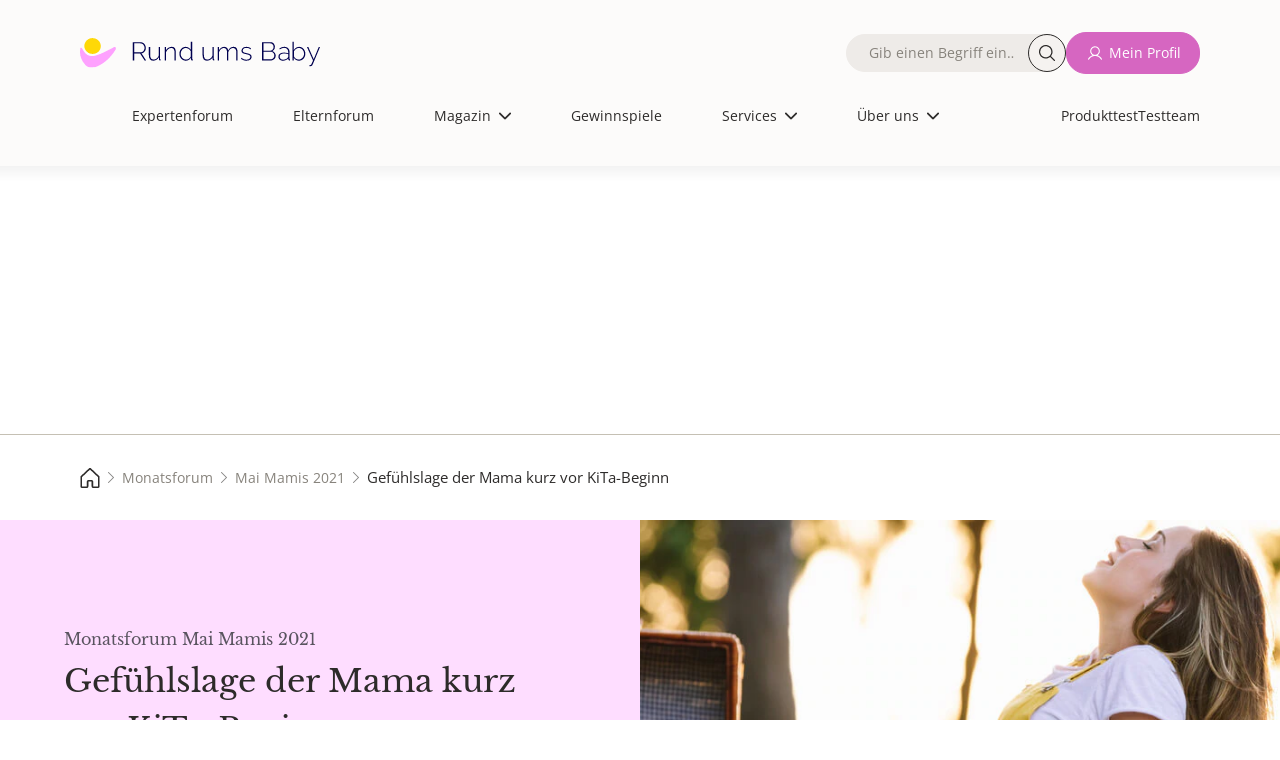

--- FILE ---
content_type: text/html; charset=UTF-8
request_url: https://www.rund-ums-baby.de/monats-forum/mai/2021/gefuehlslage-der-mama-kurz-vor-kita-beginn__2175612
body_size: 14496
content:
         <!DOCTYPE html>
<html lang="de" dir="ltr" prefix="og: https://ogp.me/ns#">
<head>
    <meta charset="utf-8">
    <meta name="viewport" content="width=device-width, initial-scale=1.0">
    <title>Gefühlslage der Mama kurz vor KiTa-Beginn - Forum für Mai - Mamis | Rund ums Baby</title>
    <meta name="description" content="Hallo,unser Junge kommt demnächst in die KiTa. Beim schnuppertag war alles super und er freut sich total auf den Kindergarten.Aber ich als Mama bin so... | Mai Mamis">
    <meta name="copyright" content="USMedia - Rund ums Baby">
    <meta name="author" content="USMedia - Rund ums Baby">
    <meta name="publisher" content="USMedia - Rund ums Baby">
            <meta property="og:image" content="https://www.rund-ums-baby.de/uploads/brand-images/rub-og-image.jpg" />
        <meta property="og:image:url" content="https://www.rund-ums-baby.de/uploads/brand-images/rub-og-image.jpg" />
        <link rel="image_src" href="https://www.rund-ums-baby.de/uploads/brand-images/rub-og-image.jpg" />
        <meta property="og:image:width" content="1200" />
    <meta property="og:image:height" content="630" />
    <meta property="og:type" content="website" />
    <meta property="og:title" content="Gefühlslage der Mama kurz vor KiTa-Beginn - Forum für Mai - Mamis | Rund ums Baby" />
    <script> window.jsVersion = '118'; </script>
            <meta name="robots" content="index, follow">
    
            <link rel="stylesheet" href="/build/app.beeab0f2.css">
    
    <link rel="preload" href="/build/fonts/OpenSans-Regular.170db3f3.woff2" as="font" type="font/woff2" crossorigin="anonymous">
    <link rel="preload" href="/build/fonts/LibreBaskerville-Regular.68fdb4aa.woff2" as="font" type="font/woff2" crossorigin="anonymous">
    <link rel="apple-touch-icon" sizes="180x180" href="/build/favicons/apple-touch-icon.png">
    <link rel="icon" type="image/png" sizes="192x192" href="/build/favicons/favicon-192x192.png">
    <link rel="icon" type="image/png" sizes="32x32" href="/build/favicons/favicon-32x32.png">
    <link rel="icon" type="image/png" sizes="16x16" href="/build/favicons/favicon-16x16.png">
    <link rel="icon" type="image/png" sizes="32x32" href="/build/favicons/favicon.png">
    <link rel="icon" type="image/svg+xml" sizes="any" href="/build/favicons/favicon.svg">
    <link rel="shortcut icon" type="image/x-icon" href="/build/favicons/favicon.ico">
    <link rel="manifest" href="/build/favicons/site.webmanifest">
    <link rel="preload" referrerPolicy="no-referrer-when-downgrade" href="https://cmtags.io/ads/rund-ums-baby" as="script">
    <link rel="preconnect" href="https://www.googletagmanager.com">
    <link rel="canonical" href="https://www.rund-ums-baby.de/monats-forum/mai/2021/gefuehlslage-der-mama-kurz-vor-kita-beginn__2175612">

    <script>
        window.dataLayer = window.dataLayer || [];
        function gtag(){dataLayer.push(arguments);}
    </script>
    <script>
        (function(scope) {
            "use strict";

            //falls es im scope bereits existiert, erweitern statt überschreiben
            var MobileChecker = scope.MobileChecker || {};

            /**
             * Hilfsfunktion um festzustellen, ob im mobile ansicht oder desktop
             * @return {boolean}
             */
            MobileChecker.isMobile = function() {
                var breakpoint = 992;
                if ('matchMedia' in window) {
                    var mq = '(min-width: ' + breakpoint  + 'px)';
                    return !window.matchMedia(mq).matches;
                }
                var getClientWidth = function() {
                    return Math.max( document.documentElement.clientWidth || 0, window.innerWidth || 0 );
                };
                return getClientWidth() < breakpoint ;
            }

            //wenn es im scope verfügbar werden soll.
            scope.MobileChecker=MobileChecker;

            return MobileChecker;
        })(window);
    </script>
    <script src="/build/js/sourcpoint.js?v=118" type="application/javascript"></script>


                    
</head>

    <body class="smfrub">                
    <div class="dialog-off-canvas-main-canvas" data-off-canvas-main-canvas="">
        <div id="page-wrapper">
            <div id="page">
                                                    <header id="header" class="header" role="banner" aria-label="Site header" data-once="profile-header-once">
    <div class="header__content container">
        <div class="header__content_wrapper justify-content-center">
            <nav>
                <div class="region region-header">
                    <div id="block-sitebranding" class="block block-system block-system-branding-block">
                        <a href="/" rel="home" class="site-logo">
                            <img alt="Logo von Rund ums Baby, dem Magazin und Forum für die Themen Schwangerschaft, Geburt und Kinder. Für Eltern und jene mit Kinderwunsch" src="/build/images/logos/logo.9d7be60a.svg">
                        </a>
                    </div>

                    
                                                                                            <nav role="navigation" aria-labelledby="block-mainnavigation-menu" id="block-mainnavigation" class="block block-menu navigation menu--main">
    <span class="visually-hidden" id="block-mainnavigation-menu">Hauptnavigation</span>
    <ul class="nav navbar-nav header-main-navigation">
        <li>
            <div class="views-exposed-form bef-exposed-form block block-views block-views-exposed-filter-blocknde-solr-search-page-1" data-drupal-selector="views-exposed-form-nde-solr-search-page-1">
                <form action="/suche" method="get" id="views-exposed-form-nde-solr-search-page-1" accept-charset="UTF-8" data-once="profile-forms-once">
                    <div class="form--inline clearfix">
                        <div class="js-form-item form-item js-form-type-textfield form-type-textfield js-form-item-search-api-fulltext form-item-search-api-fulltext">
                            <label for="edit-search-api-fulltext"><span class="label__content">Fulltext search</span></label>
                            <div class="input__wrapper">
                                <input data-drupal-selector="edit-search-api-fulltext" type="text" id="edit-search-api-fulltext" name="suche" value="" size="30" maxlength="128" class="form-text" placeholder="Gib einen Begriff ein…">
                                <button class="button--search rounded-circle" aria-label="Suche">Suche</button>
                            </div>
                        </div>
                        <div data-drupal-selector="edit-actions" class="form-actions js-form-wrapper form-wrapper" id="edit-actions--2">
                            <input data-drupal-selector="edit-submit-nde-solr-search" type="submit" id="edit-submit-nde-solr-search" value="Filtern" class="button js-form-submit form-submit button--primary">
                            <input data-drupal-selector="edit-reset" type="submit" id="edit-reset--2" name="op" value="Filter aufheben" class="button js-form-submit form-submit button--primary">
                        </div>
                    </div>
                </form>
            </div>
        </li>
        <span class="nav-spacer" role="presentation" aria-hidden="true"></span>

            <li class="nav-item no-image no-thumbnail">
            <div class="menu__label">
                <a href="/experten-forum" class="nav-link nav-link--expertenforum">Expertenforum</a>
            </div>
            <span class="nav-link__decoration"></span>
        </li>
        <span class="nav-spacer" role="presentation" aria-hidden="true"></span>
        <span class="nav-spacer" role="presentation" aria-hidden="true"></span>
                <li class="nav-item no-image no-thumbnail">
            <div class="menu__label">
                <a href="/eltern-forum" class="nav-link nav-link--expertenforum">Elternforum</a>
            </div>
            <span class="nav-link__decoration"></span>
        </li>
        <span class="nav-spacer" role="presentation" aria-hidden="true"></span>
        <span class="nav-spacer" role="presentation" aria-hidden="true"></span>
                <li class="nav-item menu-item--expanded dropdown no-image no-thumbnail">
            <div class="menu__label">
                                    <span class="nav-link dropdown-toggle nav-link- dropdown-toggle-active">Magazin</span>
                                <span class="dropdown-icon"></span>
            </div>
            <ul class="dropdown-menu">
                <span class="nav-spacer" role="presentation" aria-hidden="true"></span>
                                                            <li class="dropdown-item no-image no-thumbnail menu-item--children">
                            <div class="menu__label">
                                <a href="/magazin" class="nav-link--kinderwunsch" data-drupal-link-system-path="node/11">Alle Artikel</a>
                            </div>
                            <span class="nav-link__decoration"></span>
                        </li>
                        <span class="nav-spacer" role="presentation" aria-hidden="true"></span>
                        <span class="nav-spacer" role="presentation" aria-hidden="true"></span>
                                                                                <li class="dropdown-item no-image no-thumbnail menu-item--children">
                            <div class="menu__label">
                                <a href="/magazin/kinderwunsch" class="nav-link--kinderwunsch" data-drupal-link-system-path="node/11">Kinderwunsch</a>
                            </div>
                            <span class="nav-link__decoration"></span>
                        </li>
                        <span class="nav-spacer" role="presentation" aria-hidden="true"></span>
                        <span class="nav-spacer" role="presentation" aria-hidden="true"></span>
                                                                                <li class="dropdown-item no-image no-thumbnail menu-item--children">
                            <div class="menu__label">
                                <a href="/magazin/schwangerschaft" class="nav-link--kinderwunsch" data-drupal-link-system-path="node/11">Schwangerschaft</a>
                            </div>
                            <span class="nav-link__decoration"></span>
                        </li>
                        <span class="nav-spacer" role="presentation" aria-hidden="true"></span>
                        <span class="nav-spacer" role="presentation" aria-hidden="true"></span>
                                                                                <li class="dropdown-item no-image no-thumbnail menu-item--children">
                            <div class="menu__label">
                                <a href="/magazin/baby" class="nav-link--kinderwunsch" data-drupal-link-system-path="node/11">Baby</a>
                            </div>
                            <span class="nav-link__decoration"></span>
                        </li>
                        <span class="nav-spacer" role="presentation" aria-hidden="true"></span>
                        <span class="nav-spacer" role="presentation" aria-hidden="true"></span>
                                                                                <li class="dropdown-item no-image no-thumbnail menu-item--children">
                            <div class="menu__label">
                                <a href="/magazin/kleinkind" class="nav-link--kinderwunsch" data-drupal-link-system-path="node/11">Kleinkind</a>
                            </div>
                            <span class="nav-link__decoration"></span>
                        </li>
                        <span class="nav-spacer" role="presentation" aria-hidden="true"></span>
                        <span class="nav-spacer" role="presentation" aria-hidden="true"></span>
                                                                                <li class="dropdown-item no-image no-thumbnail menu-item--children">
                            <div class="menu__label">
                                <a href="/magazin/schulkind" class="nav-link--kinderwunsch" data-drupal-link-system-path="node/11">Schulkind</a>
                            </div>
                            <span class="nav-link__decoration"></span>
                        </li>
                        <span class="nav-spacer" role="presentation" aria-hidden="true"></span>
                        <span class="nav-spacer" role="presentation" aria-hidden="true"></span>
                                                                                <li class="dropdown-item no-image no-thumbnail menu-item--children">
                            <div class="menu__label">
                                <a href="/magazin/familie-finanzen" class="nav-link--kinderwunsch" data-drupal-link-system-path="node/11">Familie &amp; Finanzen</a>
                            </div>
                            <span class="nav-link__decoration"></span>
                        </li>
                        <span class="nav-spacer" role="presentation" aria-hidden="true"></span>
                        <span class="nav-spacer" role="presentation" aria-hidden="true"></span>
                                                                                <li class="dropdown-item no-image no-thumbnail menu-item--children">
                            <div class="menu__label">
                                <a href="/magazin/gesundheit" class="nav-link--kinderwunsch" data-drupal-link-system-path="node/11">Gesundheit</a>
                            </div>
                            <span class="nav-link__decoration"></span>
                        </li>
                        <span class="nav-spacer" role="presentation" aria-hidden="true"></span>
                        <span class="nav-spacer" role="presentation" aria-hidden="true"></span>
                                                </ul>
            <span class="nav-link__decoration"></span>
        </li>
        <span class="nav-spacer" role="presentation" aria-hidden="true"></span>
        <span class="nav-spacer" role="presentation" aria-hidden="true"></span>
                <li class="nav-item no-image no-thumbnail">
            <div class="menu__label">
                <a href="/gewinnspiele" class="nav-link nav-link--expertenforum">Gewinnspiele</a>
            </div>
            <span class="nav-link__decoration"></span>
        </li>
        <span class="nav-spacer" role="presentation" aria-hidden="true"></span>
        <span class="nav-spacer" role="presentation" aria-hidden="true"></span>
                <li class="nav-item menu-item--expanded dropdown no-image no-thumbnail">
            <div class="menu__label">
                                    <span class="nav-link dropdown-toggle nav-link- dropdown-toggle-active">Services</span>
                                <span class="dropdown-icon"></span>
            </div>
            <ul class="dropdown-menu">
                <span class="nav-spacer" role="presentation" aria-hidden="true"></span>
                                                            <li class="dropdown-item no-image no-thumbnail menu-item--children">
                            <div class="menu__label">
                                <a href="/unsere-services" class="nav-link--kinderwunsch" data-drupal-link-system-path="node/11">Unsere Services</a>
                            </div>
                            <span class="nav-link__decoration"></span>
                        </li>
                        <span class="nav-spacer" role="presentation" aria-hidden="true"></span>
                        <span class="nav-spacer" role="presentation" aria-hidden="true"></span>
                                                                                <li class="dropdown-item no-image no-thumbnail menu-item--children">
                            <div class="menu__label">
                                <a href="/services/12minutes-erste-hilfe-kurs-fuer-eltern" class="nav-link--kinderwunsch" data-drupal-link-system-path="node/11">12minutes Erste-Hilfe-Kurs</a>
                            </div>
                            <span class="nav-link__decoration"></span>
                        </li>
                        <span class="nav-spacer" role="presentation" aria-hidden="true"></span>
                        <span class="nav-spacer" role="presentation" aria-hidden="true"></span>
                                                                                <li class="dropdown-item no-image no-thumbnail menu-item--children">
                            <div class="menu__label">
                                <a href="/services/perzentilenrechner" class="nav-link--kinderwunsch" data-drupal-link-system-path="node/11">Perzentilenrechner</a>
                            </div>
                            <span class="nav-link__decoration"></span>
                        </li>
                        <span class="nav-spacer" role="presentation" aria-hidden="true"></span>
                        <span class="nav-spacer" role="presentation" aria-hidden="true"></span>
                                                                                <li class="dropdown-item no-image no-thumbnail menu-item--children">
                            <div class="menu__label">
                                <a href="/services/zyklusrechner" class="nav-link--kinderwunsch" data-drupal-link-system-path="node/11">Zyklusrechner</a>
                            </div>
                            <span class="nav-link__decoration"></span>
                        </li>
                        <span class="nav-spacer" role="presentation" aria-hidden="true"></span>
                        <span class="nav-spacer" role="presentation" aria-hidden="true"></span>
                                                                                <li class="dropdown-item no-image no-thumbnail menu-item--children">
                            <div class="menu__label">
                                <a href="https://www.rund-ums-baby.de/services/malvorlagen-zum-ausdrucken-kreative-auszeit-fuer-gross-und-klein" class="nav-link--kinderwunsch" data-drupal-link-system-path="node/11">Malvorlagen</a>
                            </div>
                            <span class="nav-link__decoration"></span>
                        </li>
                        <span class="nav-spacer" role="presentation" aria-hidden="true"></span>
                        <span class="nav-spacer" role="presentation" aria-hidden="true"></span>
                                                                                <li class="dropdown-item no-image no-thumbnail menu-item--children">
                            <div class="menu__label">
                                <a href="/services/checklisten" class="nav-link--kinderwunsch" data-drupal-link-system-path="node/11">Checklisten</a>
                            </div>
                            <span class="nav-link__decoration"></span>
                        </li>
                        <span class="nav-spacer" role="presentation" aria-hidden="true"></span>
                        <span class="nav-spacer" role="presentation" aria-hidden="true"></span>
                                                                                <li class="dropdown-item no-image no-thumbnail menu-item--children">
                            <div class="menu__label">
                                <a href="/Testteam/Registrierung" class="nav-link--kinderwunsch" data-drupal-link-system-path="node/11">Rund ums Baby - Panel</a>
                            </div>
                            <span class="nav-link__decoration"></span>
                        </li>
                        <span class="nav-spacer" role="presentation" aria-hidden="true"></span>
                        <span class="nav-spacer" role="presentation" aria-hidden="true"></span>
                                                </ul>
            <span class="nav-link__decoration"></span>
        </li>
        <span class="nav-spacer" role="presentation" aria-hidden="true"></span>
        <span class="nav-spacer" role="presentation" aria-hidden="true"></span>
                <li class="nav-item menu-item--expanded dropdown no-image no-thumbnail">
            <div class="menu__label">
                                    <span class="nav-link dropdown-toggle nav-link- dropdown-toggle-active">Über uns</span>
                                <span class="dropdown-icon"></span>
            </div>
            <ul class="dropdown-menu">
                <span class="nav-spacer" role="presentation" aria-hidden="true"></span>
                                                            <li class="dropdown-item no-image no-thumbnail menu-item--children">
                            <div class="menu__label">
                                <a href="/ueber-uns" class="nav-link--kinderwunsch" data-drupal-link-system-path="node/11">Über uns</a>
                            </div>
                            <span class="nav-link__decoration"></span>
                        </li>
                        <span class="nav-spacer" role="presentation" aria-hidden="true"></span>
                        <span class="nav-spacer" role="presentation" aria-hidden="true"></span>
                                                                                <li class="dropdown-item no-image no-thumbnail menu-item--children">
                            <div class="menu__label">
                                <a href="/ueber-uns/unsere-ueberzeugung" class="nav-link--kinderwunsch" data-drupal-link-system-path="node/11">Unsere Überzeugung</a>
                            </div>
                            <span class="nav-link__decoration"></span>
                        </li>
                        <span class="nav-spacer" role="presentation" aria-hidden="true"></span>
                        <span class="nav-spacer" role="presentation" aria-hidden="true"></span>
                                                                                <li class="dropdown-item no-image no-thumbnail menu-item--children">
                            <div class="menu__label">
                                <a href="/experten" class="nav-link--kinderwunsch" data-drupal-link-system-path="node/11">Unsere Expert:Innen</a>
                            </div>
                            <span class="nav-link__decoration"></span>
                        </li>
                        <span class="nav-spacer" role="presentation" aria-hidden="true"></span>
                        <span class="nav-spacer" role="presentation" aria-hidden="true"></span>
                                                                                <li class="dropdown-item no-image no-thumbnail menu-item--children">
                            <div class="menu__label">
                                <a href="/ueber-uns/unser-team" class="nav-link--kinderwunsch" data-drupal-link-system-path="node/11">Unser Team</a>
                            </div>
                            <span class="nav-link__decoration"></span>
                        </li>
                        <span class="nav-spacer" role="presentation" aria-hidden="true"></span>
                        <span class="nav-spacer" role="presentation" aria-hidden="true"></span>
                                                </ul>
            <span class="nav-link__decoration"></span>
        </li>
        <span class="nav-spacer" role="presentation" aria-hidden="true"></span>
        <span class="nav-spacer" role="presentation" aria-hidden="true"></span>
    
<li class="extra-links-header">
    <nav role="navigation" aria-labelledby="-menu" class="block block-menu navigation menu--extra-links-header">
        <ul class="menu menu-level-0">
                        <li class="menu-item">
                <a href="/produkttests" target="_self" rel="nofollow noopener" class="menu__link--newsletter">Produkttest</a>
                <div class="menu_link_content menu-link-contentextra-links-header view-mode-default menu-dropdown menu-dropdown-0 menu-type-default">
                </div>
            </li>
                        <li class="menu-item">
                <a href="/Testteam/Registrierung" target="_self" rel="nofollow noopener" class="menu__link--newsletter">Testteam</a>
                <div class="menu_link_content menu-link-contentextra-links-header view-mode-default menu-dropdown menu-dropdown-0 menu-type-default">
                </div>
            </li>
                                        <li class="menu-item">
                    <a href="/login" target="_self" rel="nofollow noopener">Anmelden</a>
                </li>
                    </ul>
    </nav>
</li>
</ul>
</nav>

<nav role="navigation" aria-labelledby="block-extralinksheader-menu" id="block-extralinksheader" class="block block-menu navigation menu--extra-links-header">
    <ul data-region="header" class="menu menu-level-0">
                <li class="menu-item">
            <a href="/produkttests" target="_self" rel="nofollow noopener" class="menu__link--newsletter">Produkttest</a>
            <div class="menu_link_content menu-link-contentextra-links-header view-mode-default menu-dropdown menu-dropdown-0 menu-type-default">
            </div>
        </li>
                <li class="menu-item">
            <a href="/Testteam/Registrierung" target="_self" rel="nofollow noopener" class="menu__link--newsletter">Testteam</a>
            <div class="menu_link_content menu-link-contentextra-links-header view-mode-default menu-dropdown menu-dropdown-0 menu-type-default">
            </div>
        </li>
            </ul>
</nav>

                                            
                                        <nav role="navigation" aria-labelledby="block-quickaccesslinks-menu" id="block-quickaccesslinks" class="block block-menu navigation menu--quick-access-links">
                        <ul data-region="header" class="menu menu-level-0">
                            <li class="menu-item">
                                <a href="/" title="Start">
                                    <div class="menu_link_content menu-link-contentquick-access-links view-mode-default menu-dropdown menu-dropdown-0 menu-type-default">
                                        <div class="field field--name-field-menu-item-icon field--type-image field--label-hidden field__item">
                                            <img alt="house" src="/build/images/icons/grey-house.6c0f149c.svg">
                                        </div>
                                    </div>
                                    <span class="link__title">Start</span>
                                </a>
                            </li>
                            <li class="menu-item">
                                <a href="/experten-forum" title="Expertenforum">
                                    <div class="menu_link_content menu-link-contentquick-access-links view-mode-default menu-dropdown menu-dropdown-0 menu-type-default">
                                        <div class="field field--name-field-menu-item-icon field--type-image field--label-hidden field__item">
                                            <img alt="stethoscope" src="/build/images/icons/grey-stethoscope.fa98907d.svg">
                                        </div>
                                    </div>
                                    <span class="link__title">Expertenforum</span>
                                </a>
                            </li>
                            <li class="menu-item">
                                                                <a href="/login" title="Mein Profil">
                                                                        <div class="menu_link_content menu-link-contentquick-access-links view-mode-default menu-dropdown menu-dropdown-0 menu-type-default">
                                        <div class="field field--name-field-menu-item-icon field--type-image field--label-hidden field__item">
                                            <img alt="avatar" src="/build/images/icons/grey-user.0e3caa17.svg">
                                        </div>
                                    </div>
                                    <span class="link__title">Mein Profil</span>
                                </a>
                            </li>
                            <li class="menu-item">
                                <a href="/eltern-forum" title="Elternforum">
                                    <div class="menu_link_content menu-link-contentquick-access-links view-mode-default menu-dropdown menu-dropdown-0 menu-type-default">
                                        <div class="field field--name-field-menu-item-icon field--type-image field--label-hidden field__item">
                                            <img alt="chat bubble" src="/build/images/icons/grey-chats.7194581b.svg">
                                        </div>
                                    </div>
                                    <span class="link__title">Elternforum</span>
                                </a>
                            </li>
                            <li class="menu-item">
                                <a href="/suche" title="Suche">
                                    <div class="menu_link_content menu-link-contentquick-access-links view-mode-default menu-dropdown menu-dropdown-0 menu-type-default">
                                        <div class="field field--name-field-menu-item-icon field--type-image field--label-hidden field__item">
                                            <img alt="magnifying glass" src="/build/images/icons/grey-magnifying-glass.be7160a9.svg">
                                        </div>
                                    </div>
                                    <span class="link__title">Suche</span>
                                </a>
                            </li>
                        </ul>
                    </nav>
                    <div class="block-group">
                        <div class="views-exposed-form bef-exposed-form block block-views block-views-exposed-filter-blocknde-solr-search-page-1" data-drupal-selector="views-exposed-form-nde-solr-search-page-1">
                            <form action="/suche" method="get" id="views-exposed-form-nde-solr-search-page-1" accept-charset="UTF-8" data-once="profile-forms-once">
                                <div class="form--inline clearfix">
                                    <div class="js-form-item form-item js-form-type-textfield form-type-textfield js-form-item-search-api-fulltext form-item-search-api-fulltext">
                                        <label for="edit-search-api-fulltext"><span class="label__content">Fulltext search</span></label>
                                        <div class="input__wrapper">
                                            <input data-drupal-selector="edit-search-api-fulltext" type="text" id="edit-search-api-fulltext" name="suche" value="" size="30" maxlength="128" class="form-text" placeholder="Gib einen Begriff ein…">
                                            <button class="button--search rounded-circle" aria-label="Suche">Suche</button>
                                        </div>
                                    </div>
                                    <div data-drupal-selector="edit-actions" class="form-actions js-form-wrapper form-wrapper" id="edit-actions--2">
                                        <input data-drupal-selector="edit-submit-nde-solr-search" type="submit" id="edit-submit-nde-solr-search" value="Filtern" class="button js-form-submit form-submit button--primary">
                                        <input data-drupal-selector="edit-reset" type="submit" id="edit-reset--2" name="op" value="Filter aufheben" class="button js-form-submit form-submit button--primary">
                                    </div>
                                </div>
                            </form>
                        </div>
                        <div class="menu--custom-login">
                            <ul class="menu menu-level-0">
                                                                <li class="menu-item">
                                    <form method="post" action="/prg">
                                        <input type="hidden" name="link" value="L2xvZ2lu">
                                        <button class="button button--eltern button--icon--user text-nowrap" type="submit" title="Mein Profil">Mein Profil</button>
                                    </form>
                                </li>
                                                            </ul>
                        </div>
                    </div>
                </div>
            </nav>

            <span class="navbar-main__trigger">
                <span class="trigger__icon">
                <span class="icon__bar icon__bar--1"></span>
                <span class="icon__bar icon__bar--2"></span>
                <span class="icon__bar icon__bar--3"></span>
                </span>
                <span class="trigger__label">≡</span>
                </span>
        </div>
    </div>
</header>

                

                                   <aside>
        <!-- Billboard Ad, BB, Banner, Topmobile1 -->
                
                                 <div id="billboardContainer" class="adContainer">
                                    <div>
                                        <div id="BB_default" class="stroer_fallback" style="height:270px;width:100%;justify-content:center;">
                                          
                        <div class="teaser teaser_desktop teaser_mobile" data-teaser_id="1104" data-teaser_asso_id="0">
                            <a href="/services/hebammenservice">
         <picture>
               <source media="(max-width: 389px)" srcset="/teaser-images/hebammenzeit/hebammenzeit-300x270px.jpg">
               <source media="(max-width: 429px)" srcset="/teaser-images/hebammenzeit/hebammenzeit-390x270px.jpg">
               <source media="(max-width: 969px)" srcset="/teaser-images/hebammenzeit/hebammenzeit-430x270px.jpg">
               <source media="(max-width: 1199px)" srcset="/teaser-images/hebammenzeit/hebammenzeit-970x270px.jpg">
               <source media="(max-width: 1439px)" srcset="/teaser-images/hebammenzeit/hebammenzeit-1200x270px.jpg">
               <source media="(min-width: 1440px)" srcset="/teaser-images/hebammenzeit/hebammenzeit-1440x270px.jpg">
               <img loading="lazy" src="/teaser-images/hebammenzeit/hebammenzeit-300x270px.jpg" width="300" height="270" style="width:100%;height:auto;" alt="Hast du fragen an eine Hebamme oder suchst nach einem Kurs?">
         </picture>
      </a>
                        </div>
                    
                                        </div>
                                    </div>
                                    <div id="billboardBB" data-info="topmobile1" style="width:100%;">
                                    </div>
                                </div>
                                <style>#billboardContainer{min-height:270px;}@media (max-width: 767.99px) {#billboardContainer{min-height:0px;}}</style>
    

    </aside>    
                                                                    <div id="main-wrapper" class="layout-main-wrapper clearfix">
                        <main id="main" class="container-fluid">
                                                                <!-- Breadcrumb ----------------------------------------------------------------------------------->
    <div class="region region-breadcrumb">
        <nav>
            <ul>
                                                                                        <li>
                                <a href="/">
                                    <span>
                                                                                    <img src="/build/images/icons/grey-house.6c0f149c.svg"
                                                   alt="Rund-ums-Baby.de - Magazin und Forum für die ersten Kinderjahre, Kinderwunsch, Kinderarzt, Schwangerschaft, Baby, Kleinkind- und Kindergartenzeit">
                                                                                
                                    </span>
                                </a>
                            </li>
                                                                                                                                    <li>
                                <a href="/monats-forum">
                                    <span>
                                                                                Monatsforum
                                    </span>
                                </a>
                            </li>
                                                                                                                                    <li>
                                <a href="/monats-forum/mai/2021">
                                    <span>
                                                                                Mai Mamis 2021
                                    </span>
                                </a>
                            </li>
                                                                                                                                        <li>
                                    <span class="fs-7" style="line-height:1;">Gefühlslage der Mama kurz vor KiTa-Beginn</span>
                                </li>
                                                                            </ul>
        </nav>
    </div>
                            
                                            
<div class="row m-0 row-cols-1 row-cols-md-2 bg-monat">
    <div class="col px-6 py-5 my-auto order-md-1 order-2 ">
        <p class="h3 text-muted fs-6 mb-0">
                            Monatsforum
                        Mai Mamis 2021
        </p>
        <h1 class="h2">Gefühlslage der Mama kurz vor KiTa-Beginn</h1>
    </div>
    <div class="col p-0 align-middle order-md-2 order-1 ">
                    <div class="forum-intro_relative-container">
                <img decoding="async" fetchpriority="high" class="img-fluid py-0 h-100 ratio-16x9 cover-image" src="/uploads/forum_intro/305-667a8f4a80938176774784.jpg" width="1440" height="810" alt="Mai Mamis">
                                    <div class="forum-intro_absolute-image-source-info">
                        <div style="color: white; text-shadow: 1px 1px 2px rgba(0,0,0,0.9);">
                            <a href="https://stock.adobe.com/de/images/young-pregnant-girl-at-a-picnic-at-sunset-feeling-good/284340832" target="_blank" rel="nofollow noopener noreferrer">stock.adobe.com - DMegias</a>
                        </div>
                    </div>
                            </div>
            </div>
</div>            
    
                            <div class="clearfix">
                                <article>
                                    <section class="section">
                                        <div class="region region-content bg-grey-box mt-5 mt-md-5 mt-lg-5 mt-xl-5">
                                            <div class="forum narrow-view">

                                                                                                                                                                                                                                                        
                                                    <article class="pb-3">
        <section id="11540229" class="pt-5">
            <div class="h3 fs-5 lh-base">
                <div class="d-flex align-items-center gap-1">
                    
                    Gefühlslage der Mama kurz vor KiTa-Beginn
                </div>
            </div>

                        <nav class="d-flex my-4 w-100 justify-content-between align-items-center flex-wrap gap-3">
                <div class="for-backbutton">
                                            <button id="backlink-button" class="text--button--monat button--icon--back"data-backbutton="{&quot;sort_date&quot;:&quot;2023-09-01 07:17:15&quot;,&quot;thread_id&quot;:2175612,&quot;forum_id&quot;:123,&quot;forum_url&quot;:&quot;mai&quot;,&quot;forum_path&quot;:&quot;monats-forum&quot;,&quot;year&quot;:2021,&quot;sort&quot;:&quot;byThread&quot;}">
    Übersicht
</button>
                                    </div>

                                <div>
                        
                </div>
                
                                <a class="text--button--monat button--icon--down text-decoration-none fs-7 text-nowrap" href="https://www.rund-ums-baby.de/monats-forum/mai/2021/gefuehlslage-der-mama-kurz-vor-kita-beginn__2175612#11540725">
                    neuester Beitrag
                </a>
                
                                            </nav>
            <hr>
            <article>
                
                <header>
                                        <div class="d-flex flex-wrap mt-4 mb-4 p-0 m-0 fs-7 ff-inherit">
                            
                        <p class="flex-grow-1">Enzia </p>
            <span class="text-end">
                <time class="postDate" datetime="01-09-2023 07:17">01.09.2023, 07:17</time>
                        <span data-controller="dispatch-event" class="d-block mo-pointer">
            <span
                class="ms-2 text--button--monat button--icon--flag"
                data-action="click->dispatch-event#eventToExternal" data-dispatch-event-detail-param="{&quot;eventName&quot;:&quot;melden&quot;,&quot;path&quot;:&quot;L3J1YmEvcmVwb3J0L3Bvc3QvMTE1NDAyMjk\/YT0x&quot;}"
            >Beitrag melden</span>
        </span>

            </span>
            
                    </div>
                </header>

                                <div class="mt-4">
                    <p class="post-content">Hallo,

unser Junge kommt demnächst in die KiTa. Beim schnuppertag war alles super und er freut sich total auf den Kindergarten.

Aber ich als Mama bin sooooo wehmütig und „traurig“ weil er viel zu schnell groß wird, er ist doch eben erst geboren :(

Geht es noch jemandem so? Ich schaue mir die letzten Tage so oft die Bilder an wo er noch ganz klein war, jedes Mal könnte ich heulen weil die Zeit einfach so schnell vergeht. Natürlich bin ich froh und stolz, dass er schon so viel kann und er ist auch total süß usw…. Aber mein Mutterherz schmerzt irgendwie 

Geht es noch jemandem so?</p>
                                        <hr class="d-none" />
                </div>

                <footer>
                    <div class="mb-3">
                                                        
                                            </div>

                                        <div class="mb-5">
                                                <div class="d-flex flex-wrap justify-content-between gap-2">
                                                                                                            
        <div class="answer__footer d-flex align-items-center flex-wrap gap-3">
                            <form class="flex-grow-1 order-sm-1 order-2" method="post" action="/prg">
    <input type="hidden" name="link" value="L21vbmF0cy1mb3J1bS9tYWkvMjAyMS9hbnR3b3J0ZW4vMTE1NDAyMjk=">
    <button type="submit" class="button--monat button--icon--chat text-nowrap">
        beantworten
    </button>
</form>
            
            
            </div>
    
                                                                    <div class="posts-container" data-post-id="11540229" data-initial-counter="0">
            <div class="post-vote d-flex justify-content-between align-items-center gap-2">
                <div class="heart-button">
                                            <button type="submit" class="button--monat button--icon--heart text-nowrap" aria-label="Gefällt mir Zähler">
                            <span></span>
                        </button>
                                    </div>
            </div>
        </div>
    
                        </div>
                                            </div>
                </footer>
            </article>
        </section>

        <aside>
    <div class="adContainer ciAddContainer" data-adCode="content_ad" ></div>
</aside>
                                                                                                                                                        <section>
                                                
                                            
            <section>
        <div class="card rounded-4 border-0  bg-white my-4 px-2 py-3" data-parent-id=&quot;11540229&quot; data-parent-user=&quot;Enzia&quot;>
        <article id="11540725"><header class="card-header border-0 w-100  bg-white ">
                <div class="d-flex flex-wrap p-0 m-0 fs-7 ff-inherit">
                        
                        <p class="flex-grow-1">Lalilu. </p>
            <span class="text-end">
                <time class="postDate" datetime="14-09-2023 21:52">14.09.2023, 21:52</time>
                        <span data-controller="dispatch-event" class="d-block mo-pointer">
            <span
                class="ms-2 text--button--monat button--icon--flag"
                data-action="click->dispatch-event#eventToExternal" data-dispatch-event-detail-param="{&quot;eventName&quot;:&quot;melden&quot;,&quot;path&quot;:&quot;L3J1YmEvcmVwb3J0L3Bvc3QvMTE1NDA3MjU\/YT0x&quot;}"
            >Beitrag melden</span>
        </span>

            </span>
            

                                            <p class="d-block w-100 text-muted fs-7 border-top mt-2 pt-2">Antwort auf
                                                                                    <a class="eltern-text-link" href="#11540229">Beitrag von Enzia</a>
                                                                            </p>
                                    </div>
            </header><div class="card-body">
                <p class="card-text post-content">Oh ja, die Zeit geht so schnell rum und Zack sind unsere Babys groß. Es ist schön aber man wird wehmütig.
Meine kommt erst im September 2024, also mit 3 Jahren in den Kindergarten und mir wird jetzt bei dem Gedanken schon schlecht.
Ich will mir gar nicht vorstellen wie es dir gerade geht <img class="emoji" src="/icon/emoji/1f648.png" border="0"> </p>
                                <hr class="d-none" />
                                        
                            </div><footer class="card-footer border-0 bg-white ">
                <div class="d-flex flex-wrap justify-content-between gap-2">
                                                                                            
        <div class="answer__footer d-flex align-items-center flex-wrap gap-3">
                            <form class="flex-grow-1 order-sm-1 order-2" method="post" action="/prg">
    <input type="hidden" name="link" value="L21vbmF0cy1mb3J1bS9tYWkvMjAyMS9hbnR3b3J0ZW4vMTE1NDA3MjU=">
    <button type="submit" class="button--monat button--icon--chat text-nowrap">
        antworten
    </button>
</form>
            
            
            </div>
    
                                                    <div class="posts-container" data-post-id="11540725" data-initial-counter="0">
            <div class="post-vote d-flex justify-content-between align-items-center gap-2">
                <div class="heart-button">
                                            <button type="submit" class="button--monat button--icon--heart text-nowrap" aria-label="Gefällt mir Zähler">
                            <span></span>
                        </button>
                                    </div>
            </div>
        </div>
    
                </div>
            </footer>
        </article>
                    <aside class="mt-3">
                            
                                    <div class="adContainer" id="mrContainer">
                                        <div>
                                            <div id="MR_default"  class="stroer_fallback">
                                                
                        <div class="teaser teaser_desktop w-100 teaser_mobile" data-teaser_id="1109" data-teaser_asso_id="0">
                            <div class="adContainer">
  <a id="ClickAnzeige"
     href="/experten-forum/hipp-elternservice?rub_client_name=hipp&rub_campaign_name=hipp_beikost&rub_ad_group=hipp_beikost_forum&rub_ad_name=hipp_beikost_forum_te_1251"
     class="d-block w-100">

    <!--
    <span style="margin: 0; text-align: left; font-size:8px; color:#9c9c9d; display: block; text-decoration:none; padding:5px; position:absolute; right:0px; background:rgba(255,255,255,0.9)">Anzeige</span>
    -->

    <img loading="lazy" class="img-fluid w-100" src="/teaser-images/hipp/hipp-expertenforum_300x300@2x.jpg" alt="HiPP Elternservice" width="300" height="300">
    
    <div class="article__description"></div>
    <div class="article__actions">
      <!-- 
        <span class="button button--secondary mt-3">
          Mehr erfahren
        </span>
      -->
    </div>
  </a>

  <script>
    (function() {
      window.didomiOnReady = window.didomiOnReady || [];
      window.didomiOnReady.push(function () {
        window.dataLayer = window.dataLayer || [];
        window.dataLayer.push({
          'event': 'display_internal_ad',
          'client_name': 'hipp',
          'campaign_name': 'hipp_beikost',
          'ad_group': 'hipp_beikost_forum',
          'ad_name': 'hipp_beikost_forum_te_1251'
        });
      });
    })();
  </script>
</div>
                        </div>
                    
                                            </div>
                                        </div>
                                        <div id="mediumRectangleMR"  data-info="topmobile2" style="width:100%;">
                                        </div>
                                    </div>
                                    
    
                </aside>
                    </div>
            </section>
    
                    </section>
                                    
                
            </article>
    
                                            </div>
                                        </div>
                                    </section>
                                      <section id="main-teaser-area" class="main-teaser region region-content mt-5 mt-md-4 mt-lg-4 mt-xl-4 pt-md-3">
    <aside>
        <h2 class="h3">Nützliche Informationen</h2>
        <div class="row row-cols-1 row-cols-sm-2 row-cols-md-3 row-cols-xl-3 gy-3 g-xl-4">            
                        <div class="teaser teaser_desktop teaser_mobile" data-teaser_id="1107" data-teaser_asso_id="0">
                            <div class="adContainer">
 <a id="ClickAnzeige" href="/login?rub_client_name=intern&rub_campaign_name=intern_anmeldung&rub_ad_group=intern_anmeldung_teaser&rub_ad_name=intern_anmeldung_teaser_1218"  class="d-block w-100">
            
                <img loading="lazy" class="img-fluid w-100" src="/teaser-images/rub_frage_teaser.png" alt="Stell deine Frage" width="300" height="300">
                <div class="article__description">
                   
                </div>
                <div class="article__actions">
                    
                </div>
            </a>
<script>
    (function() {
        window.didomiOnReady = window.didomiOnReady || [];
        window.didomiOnReady.push(function () {

            window.dataLayer=window.dataLayer||[];
            window.dataLayer.push({
                'event': 'display_internal_ad',
                'client_name': 'intern',
                'campaign_name': 'intern_anmeldung',
                'ad_group': 'intern_anmeldung_teaser',
                'ad_name': 'intern_anmeldung_teaser_default_1107'
            });
        });
    })();
</script>
</div>

<!--

<div class="adContainer">
  <a id="ClickAnzeige"
     href="/magazin/beba-family?rub_client_name=beba&rub_campaign_name=beba_story&rub_ad_group=beba_story_brandhub&rub_ad_name=beba_story_brandhub_te_1263"
     class="d-block w-100">

    <img class="img-fluid w-100"
         src="/teaser-images/beba/beba_brandhub_teaser.png"
         alt="BEBA Family"
         width="290"
         height="290">

    <div class="article__description"></div>
    <div class="article__actions"></div>
  </a>

  <script>
    (function () {
      window.didomiOnReady = window.didomiOnReady || [];
      window.didomiOnReady.push(function () {
        // Impression Tracking
        window.dataLayer = window.dataLayer || [];
        window.dataLayer.push({
          event: 'display_internal_ad',
          client_name: 'beba',
          campaign_name: 'beba_story',
          ad_group: 'beba_story_brandhub',
          ad_name: 'beba_story_brandhub_te_1263'
        });
      });
    })();
  </script>
</div>

-->
                        </div>
                    
            
                        <div class="teaser teaser_desktop teaser_mobile" data-teaser_id="1108" data-teaser_asso_id="0">
                            <div class="adContainer">
 <a href="/magazin/wie-lernt-dein-baby-alleine-einzuschlafen" class="d-block w-100">
               <!--
                <span style="margin: 0; text-align: left; font-size:11px; color:#9c9c9d; display: block;text-decoration:none; padding:5px; position:absolute; background:rgba(255,255,255,0.9)">Anzeige</span>
                 -->
                <img loading="lazy" class="img-fluid w-100" src="/teaser-images/content/einschlafen_300x300@2x.jpg" alt="Kindsbewegungen" width="300" height="300">
                <div class="article__description">
                   
                </div>
                <div class="article__actions">
                    <!-- 
                                  <span class="button button--secondary mt-3">
                                    Mehr erfahren
                                  </span>
                    -->
                </div>
            </a>
</div>
                        </div>
                    
            
                        <div class="teaser teaser_desktop teaser_mobile" data-teaser_id="1109" data-teaser_asso_id="0">
                            <div class="adContainer">
  <a id="ClickAnzeige"
     href="/experten-forum/hipp-elternservice?rub_client_name=hipp&rub_campaign_name=hipp_beikost&rub_ad_group=hipp_beikost_forum&rub_ad_name=hipp_beikost_forum_te_1251"
     class="d-block w-100">

    <!--
    <span style="margin: 0; text-align: left; font-size:8px; color:#9c9c9d; display: block; text-decoration:none; padding:5px; position:absolute; right:0px; background:rgba(255,255,255,0.9)">Anzeige</span>
    -->

    <img loading="lazy" class="img-fluid w-100" src="/teaser-images/hipp/hipp-expertenforum_300x300@2x.jpg" alt="HiPP Elternservice" width="300" height="300">
    
    <div class="article__description"></div>
    <div class="article__actions">
      <!-- 
        <span class="button button--secondary mt-3">
          Mehr erfahren
        </span>
      -->
    </div>
  </a>

  <script>
    (function() {
      window.didomiOnReady = window.didomiOnReady || [];
      window.didomiOnReady.push(function () {
        window.dataLayer = window.dataLayer || [];
        window.dataLayer.push({
          'event': 'display_internal_ad',
          'client_name': 'hipp',
          'campaign_name': 'hipp_beikost',
          'ad_group': 'hipp_beikost_forum',
          'ad_name': 'hipp_beikost_forum_te_1251'
        });
      });
    })();
  </script>
</div>
                        </div>
                    
            
                        <div class="teaser teaser_desktop teaser_mobile" data-teaser_id="1121" data-teaser_asso_id="0">
                            <div class="adContainer">
 <a href="/eltern-forum/aktuell" class="d-block w-100">
               <!--
                <span style="margin: 0; text-align: left; font-size:11px; color:#9c9c9d; display: block;text-decoration:none; padding:5px; position:absolute; background:rgba(255,255,255,0.9)">Anzeige</span>
                 -->
                <img loading="lazy" class="img-fluid w-100" src="/teaser-images/content/elf_aktuelles_300x300@2x.jpg" alt="Elternforum-Kigakids" width="300" height="300">
                <div class="article__description">
                   
                </div>
                <div class="article__actions">
                    <!-- 
                                  <span class="button button--secondary mt-3">
                                    Mehr erfahren
                                  </span>
                    -->
                </div>
            </a>
</div>
                        </div>
                    
            
                        <div class="teaser teaser_desktop teaser_mobile" data-teaser_id="1112" data-teaser_asso_id="0">
                            <div class="adContainer">
 <a href="/magazin/kindsbewegung-wann-spuere-ich-mein-baby" class="d-block w-100">
               <!--
                <span style="margin: 0; text-align: left; font-size:11px; color:#9c9c9d; display: block;text-decoration:none; padding:5px; position:absolute; background:rgba(255,255,255,0.9)">Anzeige</span>
                 -->
                <img loading="lazy" class="img-fluid w-100" src="/teaser-images/content/kindsbewegungen_300x300@2x.jpg" alt="Kindsbewegungen" width="300" height="300">
                <div class="article__description">
                   
                </div>
                <div class="article__actions">
                    <!-- 
                                  <span class="button button--secondary mt-3">
                                    Mehr erfahren
                                  </span>
                    -->
                </div>
            </a>
</div>
                        </div>
                    
    
            <div class="teaser teaser_desktop teaser_mobile">
    <div class="adContainer ciAddContainer" data-adCode="teaser_ad" ></div>
</div>
        </div>
    </aside>
</section>
                                    <section class="region region-content mt-5 mt-md-4 mt-lg-4 mt-xl-4 pt-md-3">
        <div class="row row-cols-1 row-cols-md-2 g-4 g-lg-6">
            <nav class="col">
                <h2 class="h3 mb-2">Die letzten 10 Beiträge</h2>
                <ul>
                                            <li class="lh-lg mb-2">
                                                            <a class="button text--button--monat button--icon--right-arrow" href="/monats-forum/mai/2021/wie-geht-es-euch-erzaehlt-doch-mal__2175928">
                                    Wie geht es euch? Erzählt doch mal :)
                                </a>
                                                    </li>
                                            <li class="lh-lg mb-2">
                                                            <a class="button text--button--monat button--icon--right-arrow" href="/monats-forum/mai/2021/geschwisterchen-wer-noch__2175716">
                                    Geschwisterchen - wer noch?
                                </a>
                                                    </li>
                                            <li class="lh-lg mb-2">
                                                            <a class="button text--button--monat button--icon--right-arrow" href="/monats-forum/mai/2021/gefuehlslage-der-mama-kurz-vor-kita-beginn__2175612">
                                    Gefühlslage der Mama kurz vor KiTa-Beginn
                                </a>
                                                    </li>
                                            <li class="lh-lg mb-2">
                                                            <a class="button text--button--monat button--icon--right-arrow" href="/monats-forum/mai/2021/stimmungslage__2175490">
                                    Stimmungslage
                                </a>
                                                    </li>
                                            <li class="lh-lg mb-2">
                                                            <a class="button text--button--monat button--icon--right-arrow" href="/monats-forum/mai/2021/schwanger__2175487">
                                    Schwanger?
                                </a>
                                                    </li>
                                            <li class="lh-lg mb-2">
                                                            <a class="button text--button--monat button--icon--right-arrow" href="/monats-forum/mai/2021/die-sache-mit-dem-schnulli__2175483">
                                    Die Sache mit dem Schnulli
                                </a>
                                                    </li>
                                            <li class="lh-lg mb-2">
                                                            <a class="button text--button--monat button--icon--right-arrow" href="/monats-forum/mai/2021/papa-soll-weg__2175446">
                                    &quot;Papa soll weg&quot;
                                </a>
                                                    </li>
                                            <li class="lh-lg mb-2">
                                                            <a class="button text--button--monat button--icon--right-arrow" href="/monats-forum/mai/2021/habt-ihr-auch-solche-wirbelwinde__2175440">
                                    Habt ihr auch solche Wirbelwinde?
                                </a>
                                                    </li>
                                            <li class="lh-lg mb-2">
                                                            <a class="button text--button--monat button--icon--right-arrow" href="/monats-forum/mai/2021/empfehlung-rucksack-fuer-kita-und-reise__2175422">
                                    Empfehlung Rucksack für Kita und Reise
                                </a>
                                                    </li>
                                            <li class="lh-lg mb-2">
                                                            <a class="button text--button--monat button--icon--right-arrow" href="/monats-forum/mai/2021/der-lange-weg-in-den-schlaf__2175403">
                                    Der lange Weg in den Schlaf
                                </a>
                                                    </li>
                                    </ul>
            </nav>
            <aside class="col">
                            
                        <div class="teaser teaser_desktop teaser_mobile" data-teaser_id="1106" data-teaser_asso_id="0">
                            <div class="adContainer">
 <a id="ClickAnzeige" href="/login?rub_client_name=intern&rub_campaign_name=intern_anmeldung&rub_ad_group=intern_anmeldung_teaser&rub_ad_name=intern_anmeldung_teaser_1218"  class="d-block w-100">
               <!--
                <span style="margin: 0; text-align: left; font-size:11px; color:#9c9c9d; display: block;text-decoration:none; padding:5px; position:absolute; background:rgba(255,255,255,0.9)">Anzeige</span>
                 -->
                <img loading="lazy" class="img-fluid w-100" src="/teaser-images/rub_frage_teaser.png" alt="Stell deine Frage" width="300" height="300">
                <div class="article__description">
                   
                </div>
                <div class="article__actions">
                    <!-- 
                                  <span class="button button--secondary mt-3">
                                    Mehr erfahren
                                  </span>
                    -->
                </div>
            </a>
<script>
    (function() {
        window.didomiOnReady = window.didomiOnReady || [];
        window.didomiOnReady.push(function () {

            window.dataLayer=window.dataLayer||[];
            window.dataLayer.push({
                'event': 'display_internal_ad',
                'client_name': 'intern',
                'campaign_name': 'intern_anmeldung',
                'ad_group': 'intern_anmeldung_teaser',
                'ad_name': 'intern_anmeldung_teaser_1218'
            });
        });
    })();
</script>
</div>
                        </div>
                    
    
            </aside>
        </div>
    </section>
    <aside class="mt-3">
        <!-- Footer Ad, pubperform -->
                
                            <div class="adContainer" id="pubperformContainer">
                                
                            </div>
                            
    
    </aside>                                </article>
                            </div>
                        </main>
                    </div>
                    <div data-controller="modal-form" data-action="dispatch-event:melden@window->modal-form#openModal">
    <div class="modal" tabindex="-1" data-modal-form-target="modal" >
        <div class="modal-dialog">
            <div class="modal-content">
                <div class="modal-header">
                    <div class="h5 modal-title mb-0">Beitrag melden</div>
                    <button type="button" class="btn-close" data-bs-dismiss="modal" aria-label="Close"></button>
                </div>
                <div class="modal-body"
                        data-modal-form-target="modalBody"
                        data-action="modal-form#submitForm"
                >
                    <p>Hier kannst du uns über unangemessene Beiträge informieren</p>
                </div>
                <div class="modal-footer">
                    <button
                            type="button"
                            class="button button--secondary"
                            data-bs-dismiss="modal"
                            data-modal-form-target="cancelButton">abbrechen</button>
                    <button
                            type="button"
                            class="button--eltern"
                            data-modal-form-target="okButton"
                            data-action="click->modal-form#submitForm">
                        abschicken
                    </button>
                </div>
            </div>
        </div>
    </div>
</div><div data-controller="modal-form" data-action="dispatch-event:close@window->modal-form#openModal">
    <div class="modal" tabindex="-1" data-modal-form-target="modal" >
        <div class="modal-dialog">
            <div class="modal-content">
                <div class="modal-header">
                    <div class="h5 modal-title mb-0">Thread schließen</div>
                    <button type="button" class="btn-close" data-bs-dismiss="modal" aria-label="Close"></button>
                </div>
                <div class="modal-body"
                        data-modal-form-target="modalBody"
                >
                    <p>Möchten Sie den Thread schließen?</p>
                </div>
                <div class="modal-footer">
                    <button
                            type="button"
                            class="button button--secondary"
                            data-bs-dismiss="modal"
                            data-modal-form-target="cancelButton">abbrechen</button>
                    <button
                            type="button"
                            class="button--eltern"
                            id="close-thread"
                            data-modal-form-target="okButton"
                            data-url="/monats-forum/mai/gefuehlslage-der-mama-kurz-vor-kita-beginn__2175612/toggleClosed"
                    >
                        abschicken
                    </button>
                </div>
            </div>
        </div>
    </div>
</div>
<div data-controller="modal-form" id="missing-consent-vote-modal">
    <div class="modal" tabindex="-1" data-modal-form-target="modal">
        <div class="modal-dialog">
            <div class="modal-content">
                <div class="modal-header">
                    <div class="h5 modal-title mb-0">Einwilligung zum Speichern von Daten beim Klicken auf den Like-Button</div>
                    <button type="button" class="btn-close" data-bs-dismiss="modal" aria-label="Close"></button>
                </div>
                <div class="modal-body">
                    <p class="mb-3">Damit Sie unsere Plattform sicher und komfortabel nutzen können, speichern wir einige Daten, wenn Sie auf einen Like-Button klicken.</p>
                    <p><strong>Welche Daten werden gespeichert?</strong></p>
                    <ul class="mb-3" style="list-style: disc inside none">
                        <li>Datum und Uhrzeit, wann Sie den Like-Button geklickt haben.</li>
                        <li>Die ID des Posts, den Sie geliked haben, und die ID des zugehörigen Threads.</li>
                        <li>Wenn Sie eingeloggt sind, speichern wir Ihre UserID. Wenn Sie nicht eingeloggt sind, erstellen wir eine anonyme ID. Diese ID basiert entweder auf Ihrer SessionID (wenn Sie der Speicherung einer Session zugestimmt haben) oder sie wird aus Ihrer IP-Adresse und dem aktuellen Datum erstellt.</li>
                    </ul>
                    <p><strong>Warum speichern wir diese Daten?</strong></p>
                    <ul class="mb-3" style="list-style: disc inside none">
                        <li>Um zu verhindern, dass Sie denselben Post mehrfach liken.</li>
                        <li>Damit Sie sehen können, welche Posts Sie bereits geliked haben.</li>
                    </ul>
                    <p><strong>Wer speichert die Daten und wo?</strong></p>
                    <p class="mb-3">Ihre Daten werden von uns, der USMedia GmbH, erhoben und auf Servern unseres Dienstleisters plusserver GmbH in Deutschland gespeichert. Die Daten sind durch Sicherheitsmaßnahmen geschützt, damit sie vor unbefugtem Zugriff und Verlust sicher sind.</p>
                    <p><strong>Wie lange werden die Daten gespeichert?</strong></p>
                    <ul class="mb-3" style="list-style: disc inside none">
                        <li>Die ID des Threads wird nur für die Dauer Ihres Besuchs in Ihrem Browser gespeichert.</li>
                        <li>Dauerhaft in der Datenbank gespeichert werden:<br />
                            <ul style="list-style: disc inside none; margin-left: 1.6rem">
                                <li>das Datum und die Uhrzeit Ihres Klicks auf den Like-Button,</li>
                                <li>die ID des Posts,</li>
                                <li>falls Sie eingeloggt sind, Ihre UserID oder sonst Ihre anonymisierte ID</li>
                            </ul>
                        </li>
                    </ul>
                    <p class="mb-3">Wenn Sie das wünschen, löschen wir die dauerhaft gespeicherten Daten, sofern wir Ihnen die Likes noch zuordnen können – also entweder durch Ihre UserID oder weil die anonyme ID noch im Zwischenspeicher Ihres Browsers ist.</p>
                    <p><strong>Wie kann ich meine Einwilligung widerrufen?</strong></p>
                    <p class="mb-3">Sie können Ihre Einwilligung jederzeit zurückziehen. Klicken Sie dafür unten auf unserer Seite auf "Cookie-Einstellungen" und wählen Sie bei "Verwendung von Daten bei Nutzung des Like-Buttons" die Option "Ablehnen".</p>
                    <p>Weitere Informationen finden Sie in unseren <a href="/datenschutz" target="_blank">Datenschutzbestimmungen</a>, die alles ausführlich erklären.</p>
                </div>
                <div class="modal-footer">
                    <button type="button" class="button button--secondary close-button">
                        abbrechen
                    </button>
                    <button type="button" class="button--eltern agree-button">
                        einwilligen
                    </button>
                </div>
            </div>
        </div>
    </div>
</div>

<div data-controller="idle-register-modal" data-idle-register-modal-delay-value="15000">
    <div class="modal" id="registerModal" tabindex="-1" data-idle-register-modal-target="modal" >
        <div class="modal-dialog">
            <div class="modal-content">
                <div class="modal-header">
                        <img
                            alt="Logo von Rund ums Baby, dem Magazin und Forum für die Themen Schwangerschaft, Geburt und Kinder. Für Eltern und jene mit Kinderwunsch"
                            src="/build/images/logos/logo.9d7be60a.svg"
                            height="22px"
                        >
                    <button type="button" class="btn-close" data-bs-dismiss="modal" aria-label="Close"></button>
                </div>
                <div class="modal-body"
                    data-idle-register-modal-target="modalBody"
                    data-action="idle-register-modal#followLink"
                >
                    <p class="text-gray mb-3">Jetzt registrieren &amp; Willkommensgeschenk sichern!</p>
                    <p class="text-gray fw-bold mb-3">Deine Vorteile auf einen Blick</p>
                    <p class="text-gray mb-3">
                        <span class="d-flex align-items-center gap-3 mb-2">
                            <span class="flex-d fs-2 pt-2 pb-2">‍👩‍⚕️‍</span>
                            <span>Stelle deine Fragen an unsere Expert:innen, z.B. Ärzt:innen & Hebammen – kostenlos</span>
                        </span>
                        <span class="d-flex align-items-center gap-3 mb-2">
                            <span class="flex-d fs-2 pt-2 pb-2">🎁</span>
                            <span class="">Gewinne exklusive Preise</span>
                        </span>
                        <span class="d-flex align-items-center gap-3 mb-4">
                            <span class="flex-d fs-2 pt-2 pb-2">💬</span>
                            <span>Vernetze dich mit (werdenden) Eltern</span>
                        </span>
                    </p>
                    <p class="text-gray mb-3"><a href="/login">Du hast bereits einen Account? Einloggen</a></p>
                </div>
                <div class="modal-footer">
                    <button
                        type="button"
                        class="button button--secondary"
                        data-bs-dismiss="modal"
                        data-idle-register-modal-target="cancelButton">
                        abbrechen
                    </button>
                    <button
                        type="button"
                        class="button--eltern"
                        data-idle-register-modal-target="okButton"
                        data-action="click->idle-register-modal#followLink">
                        zur Registrierung
                    </button>
                </div>
            </div>
        </div>
    </div>
</div>
                
                                                    <footer id="footer-page" class="site-footer">
    <div class="container">
        <div class="site-footer__top row justify-content-center clearfix">
            <div class="region region-footer-first">
                <div id="block-footer-brandingblock" data-block-plugin-id="system_branding_block" class="block block-system block-system-branding-block">
                    <a href="/" rel="home" class="site-logo">
                        <img src="/build/images/logos/logo.9d7be60a.svg" alt="Startseite">
                    </a>
                </div>
                <nav role="navigation" aria-labelledby="block-footer-menu" id="block-footer" data-block-plugin-id="system_menu_block:footer" class="block block-menu navigation menu--footer">
                    <ul class="menu">
                                                                                <li class="menu-item">
            <a href="/impressum">Impressum</a>
        </li>
                <li class="menu-item">
            <a href="/neutralitaetsversprechen">Neutralitätsversprechen</a>
        </li>
                <li class="menu-item">
            <a href="/mediadaten">Mediadaten</a>
        </li>
                <li class="menu-item">
            <a href="/nutzungsbedingungen">Nutzungsbedingungen</a>
        </li>
                <li class="menu-item">
            <a href="/datenschutz">Datenschutz</a>
        </li>
                <li class="menu-item">
            <a href="/digital-services-act">Digital Services Act</a>
        </li>
                <li class="menu-item">
            <a href="/barrierefreiheit">Barrierefreiheit</a>
        </li>
    
                                                    </ul>
                </nav>
                <div id="block-footersocialbuttons" data-block-plugin-id="block_content:3938f62c-15ec-44f1-b844-6e07fbf4c386" class="block-social-buttons-instance block block-block-content block-block-content3938f62c-15ec-44f1-b844-6e07fbf4c386">
                    <div class="field field--name-field-social-buttons field--type-entity-reference-revisions field--label-hidden field__item">
                        <div class="paragraph paragraph--type--c-socialbuttons paragraph--view-mode--default">
                            <div class="wrap social">
                                <div class="title">
                                    <div class="field field--name-field-c-title field--type-string field--label-hidden field__item">Besuche uns auf:</div>
                                </div>
                                <div class="socials">
                                    <div class="field field--name-field-social-buttons-item field--type-entity-reference-revisions field--label-hidden field__items">
                                        <div class="field__item">
                                            <div class="paragraph paragraph--type--c-social-buttons-item paragraph--view-mode--default instagram">
                                                <div class="box-social">
                                                    <div class="box-social-inner">
                                                        <a href="https://www.instagram.com/rundumsbaby.de/" class="icon-link" rel="noreferrer">                  <span class="bg-layer" style="background:#64513d"></span>
                                                            <img src="/build/images/icons/instagram.b3735908.svg" loading="lazy" class="icon-image" data-src="/build/images/icons/instagram.b3735908.svg" alt="Instagram" title="Instagram">
                                                            <span class="icon__label">@rund.ums.baby</span>
                                                        </a>
                                                    </div>
                                                </div>
                                            </div>
                                        </div>
                                        <div class="field__item">
                                            <div class="paragraph paragraph--type--c-social-buttons-item paragraph--view-mode--default facebook">
                                                <div class="box-social">
                                                    <div class="box-social-inner">
                                                        <a href="https://www.facebook.com/rundumsbaby.de/" class="icon-link" rel="noreferrer">                  <span class="bg-layer" style="background:#64513d"></span>
                                                            <img src="/build/images/icons/facebook.0413fd72.svg" loading="lazy" class="icon-image" data-src="/build/images/icons/facebook.0413fd72.svg" alt="Facebook" title="Facebook">
                                                            <span class="icon__label">facebook.com/rundumsbaby.de</span>
                                                        </a>
                                                    </div>
                                                </div>
                                            </div>
                                        </div>
                                        <div class="field__item">
                                            <div class="paragraph paragraph--type--c-social-buttons-item paragraph--view-mode--default youtube">
                                                <div class="box-social">
                                                    <div class="box-social-inner">
                                                        <a href="https://www.youtube.com/@rundumsbaby_" class="icon-link" rel="noreferrer">                  <span class="bg-layer" style="background:#64513d"></span>
                                                            <img src="/build/images/icons/youtube.7d2b6f33.svg" loading="lazy" class="icon-image" data-src="/build/images/icons/youtube.7d2b6f33.svg" alt="Youtube" title="Youtube">
                                                            <span class="icon__label">youtube.com/@rundumsbaby_</span>
                                                        </a>
                                                    </div>
                                                </div>
                                            </div>
                                        </div>
                                    </div>
                                </div>
                            </div>
                        </div>
                    </div>
                </div>
            </div>
        </div>
    </div>
</footer>                
            </div>
        </div>
    </div>

    <script type="application/ld+json">
    [{
        "@context": "http://www.schema.org",
        "@type": "Organization",
        "@id": "https://www.rund-ums-baby.de/#usmedia",
        "name": "USMedia GmbH",
        "legalName": "USMedia GmbH",
        "description": "Marktforschung und Trendanalysen für die Zielgruppe Familie und Paare mit Kinderwunsch",
        "foundingDate": "1998",
        "url": "https://www.usmedia.de",
        "address": {
            "@id": "https://www.rund-ums-baby.de/#usmediaAddress",
            "@type": "PostalAddress",
            "streetAddress": "Hauptstraße 33",
            "addressLocality": "Tegernsee",
            "postalCode": "D-83684",
            "addressCountry": "DE"
        },
        "brand": {
            "@type": "Brand",
            "@id": "https://www.rund-ums-baby.de/#rubbrand",
            "logo": {
                "@id": "https://www.rund-ums-baby.de/#rublogo"
            },
            "name": "Rund-ums-Baby.de",
            "alternateName": [
                "Rund ums Baby",
                "RuB"
            ],
            "description": "Alles rund ums Baby und die ersten Kinderjahre ",
            "url": "https://www.rund-ums-baby.de/",
            "sameAs": [
                "https://www.instagram.com/rundumsbaby.de/",
                "https://de-de.facebook.com/rundumsbaby.de/",
                "https://www.youtube.com/@rundumsbaby_",
                "https://twitter.com/rundumsbaby"
            ]
        }
    },
    {
        "@context": "https://schema.org",
        "@type": "Organization",
        "@id": "https://www.rund-ums-baby.de/#rub",
        "name": "Rund ums Baby",
        "url": "https://www.rund-ums-baby.de",
        "logo": {
            "@id": "https://www.rund-ums-baby.de/#rublogo"
        },
        "image": "https://www.rund-ums-baby.de/uploads/brand-images/rund-ums-baby.jpg",
        "brand": {
            "@id":"https://www.rund-ums-baby.de/#rubbrand"
        },
        "memberOf": [{"@id": "https://www.rund-ums-baby.de/#usmedia"}]
    },
    {
        "@context": "http://schema.org",
        "name": "rublogo",
        "@id": "https://www.rund-ums-baby.de/#rublogo",
        "@type": "ImageObject",
        "contentUrl": "https://www.rund-ums-baby.de/uploads/brand-images/rund-ums-baby-logo.svg"
    },
    {
        "@context": "http://schema.org",
        "@type": "WebSite",
        "name": "Rund-ums-Baby.de",
        "@id": "https://www.rund-ums-baby.de/#rubsite",
        "url": "https://www.rund-ums-baby.de",
        "publisher": {
            "@id": "https://www.rund-ums-baby.de/#usmedia"
        },
        "potentialAction":{
            "@type": "SearchAction",
            "target": {
                "@type": "EntryPoint",
                "urlTemplate": "https://www.rund-ums-baby.de/suche?suche={suchbegriff}"
            },
            "query-input":{
                "@type": "PropertyValueSpecification",
                "valueName": "suchbegriff",
                "defaultValue": "https://schema.org/True"
            }
        }
    }]
</script>            <script type="application/ld+json">[{"@context":"https:\/\/schema.org","@type":"WebPage","url":"https:\/\/www.rund-ums-baby.de\/monats-forum\/mai\/2021\/gefuehlslage-der-mama-kurz-vor-kita-beginn__2175612","breadcrumb":{"@id":"https:\/\/www.rund-ums-baby.de\/#breadcrumb"},"mainEntity":{"@type":"DiscussionForumPosting","mainEntityOfPage":"https:\/\/www.rund-ums-baby.de\/monats-forum\/mai\/2021\/gefuehlslage-der-mama-kurz-vor-kita-beginn__2175612","headline":"Gef\u00fchlslage der Mama kurz vor KiTa-Beginn","text":"Hallo, unser Junge kommt demn\u00e4chst in die KiTa. Beim schnuppertag war alles super und er freut sich total auf den Kindergarten. Aber ich als Mama bin sooooo wehm\u00fctig und \u201etraurig\u201c weil er viel zu schnell gro\u00df wird, er ist doch eben erst geboren :( Geht es noch jemandem so? Ich schaue mir die letzten Tage so oft die Bilder an wo er noch ganz klein war, jedes Mal k\u00f6nnte ich heulen weil die Zeit einfach so schnell vergeht. Nat\u00fcrlich bin ich froh und stolz, dass er schon so viel kann und er ist auch total s\u00fc\u00df usw\u2026. Aber mein Mutterherz schmerzt irgendwie Geht es noch jemandem so?","url":"https:\/\/www.rund-ums-baby.de\/monats-forum\/mai\/2021\/gefuehlslage-der-mama-kurz-vor-kita-beginn__2175612","author":{"@type":"Person","name":"Enzia"},"datePublished":"2023-09-01T07:17:15+02:00","interactionStatistic":{"@type":"InteractionCounter","interactionType":{"@type":"LikeAction"},"userInteractionCount":0},"comment":[{"@type":"Comment","text":"Oh ja, die Zeit geht so schnell rum und Zack sind unsere Babys gro\u00df. Es ist sch\u00f6n aber man wird wehm\u00fctig. Meine kommt erst im September 2024, also mit 3 Jahren in den Kindergarten und mir wird jetzt bei dem Gedanken schon schlecht. Ich will mir gar nicht vorstellen wie es dir gerade geht","author":{"@type":"Person","name":"Lalilu."},"datePublished":"2023-09-14T21:52:55+02:00","interactionStatistic":{"@type":"InteractionCounter","interactionType":{"@type":"LikeAction"},"userInteractionCount":0}}]}},{"@id":"https:\/\/www.rund-ums-baby.de\/#breadcrumb","@context":"https:\/\/schema.org","@type":"BreadcrumbList","itemListElement":[{"@type":"ListItem","position":1,"name":"Monatsforum","item":"https:\/\/www.rund-ums-baby.de\/monats-forum"},{"@type":"ListItem","position":2,"name":"Mai Mamis 2021","item":"https:\/\/www.rund-ums-baby.de\/monats-forum\/mai\/2021"},{"@type":"ListItem","position":3,"name":"Gef\u00fchlslage der Mama kurz vor KiTa-Beginn"}]}]</script>
            
        <aside>
    <div class="adContainer" id="skyContainer">
    </div>
</aside>        <script>
        document.addEventListener("DOMContentLoaded", function() {
            const threadId = 2175612;
            var formData = new FormData();

            formData.append('threadId', threadId);
                fetch('/ruba/count-thread', {
                    method: 'POST',
                    credentials: 'include',
                    body: formData
                })
                    .then(response => response.json())
                    .then(data => {
                        //console.log('Thread tracking result:', data);
                    })
                    .catch((error) => {
                        console.error('Error:', error);
                    });
        });
    </script>
        <script>
        (function(){
            var Element = document.getElementById('close-thread');
            if(Element !== null){
                Element.addEventListener('click', function () {
                    var url = this.getAttribute('data-url');
                    fetch(url, {
                        method: 'POST',
                        headers: {
                            'X-Requested-With': 'XMLHttpRequest',
                            'Content-Type': 'application/json'
                        },
                        body: JSON.stringify({})
                    })
                        .then(response => response.json())
                        .then(() => window.location.reload())
                        .catch(error => console.error('Error:', error));
                });
            }
        })();
    </script>
        <script src="/build/js/components/postVote.js?v=118"></script>

            <script src="/build/tinymce/tinymce.min.js"></script>
        <script src="/build/runtime.06432f12.js" defer></script><script src="/build/54.8ee52139.js" defer></script><script src="/build/458.1ee160c9.js" defer></script><script src="/build/455.d90ed0f1.js" defer></script><script src="/build/app.4eb5ed3b.js" defer></script>
                <script>
                                                            window.stroerZone = 'elternforum_thread_detailseite_schwangerschaft';
        </script>
    
    <script src="/build/js/ContentInjection.js?v=118" type="application/javascript" async></script>
        <script src="/build/js/stroer-ads.js?v=118" type="application/javascript" async></script>

    <!-- Google Tag Manager -->
<script>
    window['gtag_enable_tcf_support'] = true;
    (function(w,d,s,l,i){
        w[l]=w[l]||[];w[l].push({'gtm.start': new Date().getTime(),event:'gtm.js'});
        var f=d.getElementsByTagName(s)[0], j=d.createElement(s),dl=l!='dataLayer'?'&l='+l:'';
        j.async=true;
        j.src='https://www.googletagmanager.com/gtm.js?id='+i+dl;
        f.parentNode.insertBefore(j,f);
    })(window,document,'script','dataLayer','GTM-NLXH57F');
</script>
<!-- End Google Tag Manager -->
<!-- Google Tag Manager (noscript) -->
<noscript><iframe src="https://www.googletagmanager.com/ns.html?id=GTM-NLXH57F" height="0" width="0" style="display:none;visibility:hidden"></iframe></noscript>
<!-- End Google Tag Manager (noscript) -->    </body>
</html>


--- FILE ---
content_type: image/svg+xml
request_url: https://www.rund-ums-baby.de/build/images/icons/facebook.0413fd72.svg
body_size: 585
content:
<svg xmlns="http://www.w3.org/2000/svg" fill="none" viewBox="1.87 1.88 16.25 16.25">
<path d="M10 1.875C8.39303 1.875 6.82214 2.35152 5.486 3.24431C4.14985 4.1371 3.10844 5.40605 2.49348 6.8907C1.87852 8.37535 1.71762 10.009 2.03112 11.5851C2.34463 13.1612 3.11846 14.6089 4.25476 15.7452C5.39106 16.8815 6.8388 17.6554 8.4149 17.9689C9.99099 18.2824 11.6247 18.1215 13.1093 17.5065C14.594 16.8916 15.8629 15.8502 16.7557 14.514C17.6485 13.1779 18.125 11.607 18.125 10C18.1227 7.84581 17.266 5.78051 15.7427 4.25727C14.2195 2.73403 12.1542 1.87727 10 1.875ZM10.625 16.8461V11.875H12.5C12.6658 11.875 12.8247 11.8092 12.9419 11.6919C13.0592 11.5747 13.125 11.4158 13.125 11.25C13.125 11.0842 13.0592 10.9253 12.9419 10.8081C12.8247 10.6908 12.6658 10.625 12.5 10.625H10.625V8.75C10.625 8.41848 10.7567 8.10054 10.9911 7.86612C11.2255 7.6317 11.5435 7.5 11.875 7.5H13.125C13.2908 7.5 13.4497 7.43415 13.5669 7.31694C13.6842 7.19973 13.75 7.04076 13.75 6.875C13.75 6.70924 13.6842 6.55027 13.5669 6.43306C13.4497 6.31585 13.2908 6.25 13.125 6.25H11.875C11.212 6.25 10.5761 6.51339 10.1072 6.98223C9.6384 7.45107 9.375 8.08696 9.375 8.75V10.625H7.5C7.33424 10.625 7.17527 10.6908 7.05806 10.8081C6.94085 10.9253 6.875 11.0842 6.875 11.25C6.875 11.4158 6.94085 11.5747 7.05806 11.6919C7.17527 11.8092 7.33424 11.875 7.5 11.875H9.375V16.8461C7.61312 16.6853 5.98107 15.8514 4.81831 14.5179C3.65556 13.1845 3.05162 11.4541 3.13212 9.68674C3.21263 7.91936 3.97137 6.25106 5.25053 5.02883C6.52969 3.80661 8.2308 3.12456 10 3.12456C11.7692 3.12456 13.4703 3.80661 14.7495 5.02883C16.0286 6.25106 16.7874 7.91936 16.8679 9.68674C16.9484 11.4541 16.3444 13.1845 15.1817 14.5179C14.0189 15.8514 12.3869 16.6853 10.625 16.8461Z" fill="#2D2B2A"/>
</svg>

--- FILE ---
content_type: image/svg+xml
request_url: https://www.rund-ums-baby.de/build/images/icons/instagram.b3735908.svg
body_size: 704
content:
<svg xmlns="http://www.w3.org/2000/svg" fill="none" viewBox="1.88 1.88 16.25 16.25">
<path d="M10 6.25C9.25832 6.25 8.5333 6.46993 7.91661 6.88199C7.29993 7.29404 6.81928 7.87971 6.53545 8.56494C6.25162 9.25016 6.17736 10.0042 6.32206 10.7316C6.46675 11.459 6.8239 12.1272 7.34835 12.6517C7.8728 13.1761 8.54098 13.5333 9.26841 13.6779C9.99584 13.8226 10.7498 13.7484 11.4351 13.4645C12.1203 13.1807 12.706 12.7001 13.118 12.0834C13.5301 11.4667 13.75 10.7417 13.75 10C13.749 9.00576 13.3535 8.05253 12.6505 7.34949C11.9475 6.64645 10.9942 6.25103 10 6.25ZM10 12.5C9.50555 12.5 9.0222 12.3534 8.61107 12.0787C8.19995 11.804 7.87952 11.4135 7.6903 10.9567C7.50108 10.4999 7.45157 9.99723 7.54804 9.51227C7.6445 9.02732 7.8826 8.58186 8.23223 8.23223C8.58186 7.8826 9.02732 7.6445 9.51227 7.54804C9.99723 7.45157 10.4999 7.50108 10.9567 7.6903C11.4135 7.87952 11.804 8.19995 12.0787 8.61107C12.3534 9.0222 12.5 9.50555 12.5 10C12.5 10.663 12.2366 11.2989 11.7678 11.7678C11.2989 12.2366 10.663 12.5 10 12.5ZM13.75 1.875H6.25C5.09006 1.87624 3.97798 2.33758 3.15778 3.15778C2.33758 3.97798 1.87624 5.09006 1.875 6.25V13.75C1.87624 14.9099 2.33758 16.022 3.15778 16.8422C3.97798 17.6624 5.09006 18.1238 6.25 18.125H13.75C14.9099 18.1238 16.022 17.6624 16.8422 16.8422C17.6624 16.022 18.1238 14.9099 18.125 13.75V6.25C18.1238 5.09006 17.6624 3.97798 16.8422 3.15778C16.022 2.33758 14.9099 1.87624 13.75 1.875ZM16.875 13.75C16.875 14.5788 16.5458 15.3737 15.9597 15.9597C15.3737 16.5458 14.5788 16.875 13.75 16.875H6.25C5.4212 16.875 4.62634 16.5458 4.04029 15.9597C3.45424 15.3737 3.125 14.5788 3.125 13.75V6.25C3.125 5.4212 3.45424 4.62634 4.04029 4.04029C4.62634 3.45424 5.4212 3.125 6.25 3.125H13.75C14.5788 3.125 15.3737 3.45424 15.9597 4.04029C16.5458 4.62634 16.875 5.4212 16.875 6.25V13.75ZM15 5.9375C15 6.12292 14.945 6.30418 14.842 6.45835C14.739 6.61252 14.5926 6.73268 14.4213 6.80364C14.25 6.87459 14.0615 6.89316 13.8796 6.85699C13.6977 6.82081 13.5307 6.73152 13.3996 6.60041C13.2685 6.4693 13.1792 6.30225 13.143 6.1204C13.1068 5.93854 13.1254 5.75004 13.1964 5.57873C13.2673 5.40743 13.3875 5.26101 13.5417 5.158C13.6958 5.05498 13.8771 5 14.0625 5C14.3111 5 14.5496 5.09877 14.7254 5.27459C14.9012 5.4504 15 5.68886 15 5.9375Z" fill="#2D2B2A"/>
</svg>

--- FILE ---
content_type: text/javascript
request_url: https://www.rund-ums-baby.de/build/455.d90ed0f1.js
body_size: 62441
content:
/*! For license information please see 455.d90ed0f1.js.LICENSE.txt */
(self.webpackChunk=self.webpackChunk||[]).push([[455],{2891:function(t,e,n){"use strict";n.d(e,{lg:function(){return Z},xI:function(){return lt}});class i{constructor(t,e,n){this.eventTarget=t,this.eventName=e,this.eventOptions=n,this.unorderedBindings=new Set}connect(){this.eventTarget.addEventListener(this.eventName,this,this.eventOptions)}disconnect(){this.eventTarget.removeEventListener(this.eventName,this,this.eventOptions)}bindingConnected(t){this.unorderedBindings.add(t)}bindingDisconnected(t){this.unorderedBindings.delete(t)}handleEvent(t){const e=function(t){if("immediatePropagationStopped"in t)return t;{const{stopImmediatePropagation:e}=t;return Object.assign(t,{immediatePropagationStopped:!1,stopImmediatePropagation(){this.immediatePropagationStopped=!0,e.call(this)}})}}(t);for(const t of this.bindings){if(e.immediatePropagationStopped)break;t.handleEvent(e)}}hasBindings(){return this.unorderedBindings.size>0}get bindings(){return Array.from(this.unorderedBindings).sort(((t,e)=>{const n=t.index,i=e.index;return n<i?-1:n>i?1:0}))}}class r{constructor(t){this.application=t,this.eventListenerMaps=new Map,this.started=!1}start(){this.started||(this.started=!0,this.eventListeners.forEach((t=>t.connect())))}stop(){this.started&&(this.started=!1,this.eventListeners.forEach((t=>t.disconnect())))}get eventListeners(){return Array.from(this.eventListenerMaps.values()).reduce(((t,e)=>t.concat(Array.from(e.values()))),[])}bindingConnected(t){this.fetchEventListenerForBinding(t).bindingConnected(t)}bindingDisconnected(t,e=!1){this.fetchEventListenerForBinding(t).bindingDisconnected(t),e&&this.clearEventListenersForBinding(t)}handleError(t,e,n={}){this.application.handleError(t,`Error ${e}`,n)}clearEventListenersForBinding(t){const e=this.fetchEventListenerForBinding(t);e.hasBindings()||(e.disconnect(),this.removeMappedEventListenerFor(t))}removeMappedEventListenerFor(t){const{eventTarget:e,eventName:n,eventOptions:i}=t,r=this.fetchEventListenerMapForEventTarget(e),s=this.cacheKey(n,i);r.delete(s),0==r.size&&this.eventListenerMaps.delete(e)}fetchEventListenerForBinding(t){const{eventTarget:e,eventName:n,eventOptions:i}=t;return this.fetchEventListener(e,n,i)}fetchEventListener(t,e,n){const i=this.fetchEventListenerMapForEventTarget(t),r=this.cacheKey(e,n);let s=i.get(r);return s||(s=this.createEventListener(t,e,n),i.set(r,s)),s}createEventListener(t,e,n){const r=new i(t,e,n);return this.started&&r.connect(),r}fetchEventListenerMapForEventTarget(t){let e=this.eventListenerMaps.get(t);return e||(e=new Map,this.eventListenerMaps.set(t,e)),e}cacheKey(t,e){const n=[t];return Object.keys(e).sort().forEach((t=>{n.push(`${e[t]?"":"!"}${t}`)})),n.join(":")}}const s={stop({event:t,value:e}){return e&&t.stopPropagation(),!0},prevent({event:t,value:e}){return e&&t.preventDefault(),!0},self({event:t,value:e,element:n}){return!e||n===t.target}},o=/^(?:(?:([^.]+?)\+)?(.+?)(?:\.(.+?))?(?:@(window|document))?->)?(.+?)(?:#([^:]+?))(?::(.+))?$/;function a(t){return"window"==t?window:"document"==t?document:void 0}function c(t){return t.replace(/(?:[_-])([a-z0-9])/g,((t,e)=>e.toUpperCase()))}function l(t){return c(t.replace(/--/g,"-").replace(/__/g,"_"))}function u(t){return t.charAt(0).toUpperCase()+t.slice(1)}function h(t){return t.replace(/([A-Z])/g,((t,e)=>`-${e.toLowerCase()}`))}function d(t){return null!=t}function f(t,e){return Object.prototype.hasOwnProperty.call(t,e)}const p=["meta","ctrl","alt","shift"];class g{constructor(t,e,n,i){this.element=t,this.index=e,this.eventTarget=n.eventTarget||t,this.eventName=n.eventName||function(t){const e=t.tagName.toLowerCase();if(e in m)return m[e](t)}(t)||v("missing event name"),this.eventOptions=n.eventOptions||{},this.identifier=n.identifier||v("missing identifier"),this.methodName=n.methodName||v("missing method name"),this.keyFilter=n.keyFilter||"",this.schema=i}static forToken(t,e){return new this(t.element,t.index,function(t){const e=t.trim().match(o)||[];let n=e[2],i=e[3];return i&&!["keydown","keyup","keypress"].includes(n)&&(n+=`.${i}`,i=""),{eventTarget:a(e[4]),eventName:n,eventOptions:e[7]?(r=e[7],r.split(":").reduce(((t,e)=>Object.assign(t,{[e.replace(/^!/,"")]:!/^!/.test(e)})),{})):{},identifier:e[5],methodName:e[6],keyFilter:e[1]||i};var r}(t.content),e)}toString(){const t=this.keyFilter?`.${this.keyFilter}`:"",e=this.eventTargetName?`@${this.eventTargetName}`:"";return`${this.eventName}${t}${e}->${this.identifier}#${this.methodName}`}shouldIgnoreKeyboardEvent(t){if(!this.keyFilter)return!1;const e=this.keyFilter.split("+");if(this.keyFilterDissatisfied(t,e))return!0;const n=e.filter((t=>!p.includes(t)))[0];return!!n&&(f(this.keyMappings,n)||v(`contains unknown key filter: ${this.keyFilter}`),this.keyMappings[n].toLowerCase()!==t.key.toLowerCase())}shouldIgnoreMouseEvent(t){if(!this.keyFilter)return!1;const e=[this.keyFilter];return!!this.keyFilterDissatisfied(t,e)}get params(){const t={},e=new RegExp(`^data-${this.identifier}-(.+)-param$`,"i");for(const{name:n,value:i}of Array.from(this.element.attributes)){const r=n.match(e),s=r&&r[1];s&&(t[c(s)]=y(i))}return t}get eventTargetName(){return(t=this.eventTarget)==window?"window":t==document?"document":void 0;var t}get keyMappings(){return this.schema.keyMappings}keyFilterDissatisfied(t,e){const[n,i,r,s]=p.map((t=>e.includes(t)));return t.metaKey!==n||t.ctrlKey!==i||t.altKey!==r||t.shiftKey!==s}}const m={a:()=>"click",button:()=>"click",form:()=>"submit",details:()=>"toggle",input:t=>"submit"==t.getAttribute("type")?"click":"input",select:()=>"change",textarea:()=>"input"};function v(t){throw new Error(t)}function y(t){try{return JSON.parse(t)}catch(e){return t}}class b{constructor(t,e){this.context=t,this.action=e}get index(){return this.action.index}get eventTarget(){return this.action.eventTarget}get eventOptions(){return this.action.eventOptions}get identifier(){return this.context.identifier}handleEvent(t){const e=this.prepareActionEvent(t);this.willBeInvokedByEvent(t)&&this.applyEventModifiers(e)&&this.invokeWithEvent(e)}get eventName(){return this.action.eventName}get method(){const t=this.controller[this.methodName];if("function"==typeof t)return t;throw new Error(`Action "${this.action}" references undefined method "${this.methodName}"`)}applyEventModifiers(t){const{element:e}=this.action,{actionDescriptorFilters:n}=this.context.application,{controller:i}=this.context;let r=!0;for(const[s,o]of Object.entries(this.eventOptions))if(s in n){const a=n[s];r=r&&a({name:s,value:o,event:t,element:e,controller:i})}return r}prepareActionEvent(t){return Object.assign(t,{params:this.action.params})}invokeWithEvent(t){const{target:e,currentTarget:n}=t;try{this.method.call(this.controller,t),this.context.logDebugActivity(this.methodName,{event:t,target:e,currentTarget:n,action:this.methodName})}catch(e){const{identifier:n,controller:i,element:r,index:s}=this,o={identifier:n,controller:i,element:r,index:s,event:t};this.context.handleError(e,`invoking action "${this.action}"`,o)}}willBeInvokedByEvent(t){const e=t.target;return!(t instanceof KeyboardEvent&&this.action.shouldIgnoreKeyboardEvent(t))&&(!(t instanceof MouseEvent&&this.action.shouldIgnoreMouseEvent(t))&&(this.element===e||(e instanceof Element&&this.element.contains(e)?this.scope.containsElement(e):this.scope.containsElement(this.action.element))))}get controller(){return this.context.controller}get methodName(){return this.action.methodName}get element(){return this.scope.element}get scope(){return this.context.scope}}class _{constructor(t,e){this.mutationObserverInit={attributes:!0,childList:!0,subtree:!0},this.element=t,this.started=!1,this.delegate=e,this.elements=new Set,this.mutationObserver=new MutationObserver((t=>this.processMutations(t)))}start(){this.started||(this.started=!0,this.mutationObserver.observe(this.element,this.mutationObserverInit),this.refresh())}pause(t){this.started&&(this.mutationObserver.disconnect(),this.started=!1),t(),this.started||(this.mutationObserver.observe(this.element,this.mutationObserverInit),this.started=!0)}stop(){this.started&&(this.mutationObserver.takeRecords(),this.mutationObserver.disconnect(),this.started=!1)}refresh(){if(this.started){const t=new Set(this.matchElementsInTree());for(const e of Array.from(this.elements))t.has(e)||this.removeElement(e);for(const e of Array.from(t))this.addElement(e)}}processMutations(t){if(this.started)for(const e of t)this.processMutation(e)}processMutation(t){"attributes"==t.type?this.processAttributeChange(t.target,t.attributeName):"childList"==t.type&&(this.processRemovedNodes(t.removedNodes),this.processAddedNodes(t.addedNodes))}processAttributeChange(t,e){this.elements.has(t)?this.delegate.elementAttributeChanged&&this.matchElement(t)?this.delegate.elementAttributeChanged(t,e):this.removeElement(t):this.matchElement(t)&&this.addElement(t)}processRemovedNodes(t){for(const e of Array.from(t)){const t=this.elementFromNode(e);t&&this.processTree(t,this.removeElement)}}processAddedNodes(t){for(const e of Array.from(t)){const t=this.elementFromNode(e);t&&this.elementIsActive(t)&&this.processTree(t,this.addElement)}}matchElement(t){return this.delegate.matchElement(t)}matchElementsInTree(t=this.element){return this.delegate.matchElementsInTree(t)}processTree(t,e){for(const n of this.matchElementsInTree(t))e.call(this,n)}elementFromNode(t){if(t.nodeType==Node.ELEMENT_NODE)return t}elementIsActive(t){return t.isConnected==this.element.isConnected&&this.element.contains(t)}addElement(t){this.elements.has(t)||this.elementIsActive(t)&&(this.elements.add(t),this.delegate.elementMatched&&this.delegate.elementMatched(t))}removeElement(t){this.elements.has(t)&&(this.elements.delete(t),this.delegate.elementUnmatched&&this.delegate.elementUnmatched(t))}}class w{constructor(t,e,n){this.attributeName=e,this.delegate=n,this.elementObserver=new _(t,this)}get element(){return this.elementObserver.element}get selector(){return`[${this.attributeName}]`}start(){this.elementObserver.start()}pause(t){this.elementObserver.pause(t)}stop(){this.elementObserver.stop()}refresh(){this.elementObserver.refresh()}get started(){return this.elementObserver.started}matchElement(t){return t.hasAttribute(this.attributeName)}matchElementsInTree(t){const e=this.matchElement(t)?[t]:[],n=Array.from(t.querySelectorAll(this.selector));return e.concat(n)}elementMatched(t){this.delegate.elementMatchedAttribute&&this.delegate.elementMatchedAttribute(t,this.attributeName)}elementUnmatched(t){this.delegate.elementUnmatchedAttribute&&this.delegate.elementUnmatchedAttribute(t,this.attributeName)}elementAttributeChanged(t,e){this.delegate.elementAttributeValueChanged&&this.attributeName==e&&this.delegate.elementAttributeValueChanged(t,e)}}function E(t,e,n){O(t,e).add(n)}function A(t,e,n){O(t,e).delete(n),function(t,e){const n=t.get(e);null!=n&&0==n.size&&t.delete(e)}(t,e)}function O(t,e){let n=t.get(e);return n||(n=new Set,t.set(e,n)),n}class D{constructor(){this.valuesByKey=new Map}get keys(){return Array.from(this.valuesByKey.keys())}get values(){return Array.from(this.valuesByKey.values()).reduce(((t,e)=>t.concat(Array.from(e))),[])}get size(){return Array.from(this.valuesByKey.values()).reduce(((t,e)=>t+e.size),0)}add(t,e){E(this.valuesByKey,t,e)}delete(t,e){A(this.valuesByKey,t,e)}has(t,e){const n=this.valuesByKey.get(t);return null!=n&&n.has(e)}hasKey(t){return this.valuesByKey.has(t)}hasValue(t){return Array.from(this.valuesByKey.values()).some((e=>e.has(t)))}getValuesForKey(t){const e=this.valuesByKey.get(t);return e?Array.from(e):[]}getKeysForValue(t){return Array.from(this.valuesByKey).filter((([e,n])=>n.has(t))).map((([t,e])=>t))}}class k{constructor(t,e,n,i){this._selector=e,this.details=i,this.elementObserver=new _(t,this),this.delegate=n,this.matchesByElement=new D}get started(){return this.elementObserver.started}get selector(){return this._selector}set selector(t){this._selector=t,this.refresh()}start(){this.elementObserver.start()}pause(t){this.elementObserver.pause(t)}stop(){this.elementObserver.stop()}refresh(){this.elementObserver.refresh()}get element(){return this.elementObserver.element}matchElement(t){const{selector:e}=this;if(e){const n=t.matches(e);return this.delegate.selectorMatchElement?n&&this.delegate.selectorMatchElement(t,this.details):n}return!1}matchElementsInTree(t){const{selector:e}=this;if(e){const n=this.matchElement(t)?[t]:[],i=Array.from(t.querySelectorAll(e)).filter((t=>this.matchElement(t)));return n.concat(i)}return[]}elementMatched(t){const{selector:e}=this;e&&this.selectorMatched(t,e)}elementUnmatched(t){const e=this.matchesByElement.getKeysForValue(t);for(const n of e)this.selectorUnmatched(t,n)}elementAttributeChanged(t,e){const{selector:n}=this;if(n){const e=this.matchElement(t),i=this.matchesByElement.has(n,t);e&&!i?this.selectorMatched(t,n):!e&&i&&this.selectorUnmatched(t,n)}}selectorMatched(t,e){this.delegate.selectorMatched(t,e,this.details),this.matchesByElement.add(e,t)}selectorUnmatched(t,e){this.delegate.selectorUnmatched(t,e,this.details),this.matchesByElement.delete(e,t)}}class C{constructor(t,e){this.element=t,this.delegate=e,this.started=!1,this.stringMap=new Map,this.mutationObserver=new MutationObserver((t=>this.processMutations(t)))}start(){this.started||(this.started=!0,this.mutationObserver.observe(this.element,{attributes:!0,attributeOldValue:!0}),this.refresh())}stop(){this.started&&(this.mutationObserver.takeRecords(),this.mutationObserver.disconnect(),this.started=!1)}refresh(){if(this.started)for(const t of this.knownAttributeNames)this.refreshAttribute(t,null)}processMutations(t){if(this.started)for(const e of t)this.processMutation(e)}processMutation(t){const e=t.attributeName;e&&this.refreshAttribute(e,t.oldValue)}refreshAttribute(t,e){const n=this.delegate.getStringMapKeyForAttribute(t);if(null!=n){this.stringMap.has(t)||this.stringMapKeyAdded(n,t);const i=this.element.getAttribute(t);if(this.stringMap.get(t)!=i&&this.stringMapValueChanged(i,n,e),null==i){const e=this.stringMap.get(t);this.stringMap.delete(t),e&&this.stringMapKeyRemoved(n,t,e)}else this.stringMap.set(t,i)}}stringMapKeyAdded(t,e){this.delegate.stringMapKeyAdded&&this.delegate.stringMapKeyAdded(t,e)}stringMapValueChanged(t,e,n){this.delegate.stringMapValueChanged&&this.delegate.stringMapValueChanged(t,e,n)}stringMapKeyRemoved(t,e,n){this.delegate.stringMapKeyRemoved&&this.delegate.stringMapKeyRemoved(t,e,n)}get knownAttributeNames(){return Array.from(new Set(this.currentAttributeNames.concat(this.recordedAttributeNames)))}get currentAttributeNames(){return Array.from(this.element.attributes).map((t=>t.name))}get recordedAttributeNames(){return Array.from(this.stringMap.keys())}}class T{constructor(t,e,n){this.attributeObserver=new w(t,e,this),this.delegate=n,this.tokensByElement=new D}get started(){return this.attributeObserver.started}start(){this.attributeObserver.start()}pause(t){this.attributeObserver.pause(t)}stop(){this.attributeObserver.stop()}refresh(){this.attributeObserver.refresh()}get element(){return this.attributeObserver.element}get attributeName(){return this.attributeObserver.attributeName}elementMatchedAttribute(t){this.tokensMatched(this.readTokensForElement(t))}elementAttributeValueChanged(t){const[e,n]=this.refreshTokensForElement(t);this.tokensUnmatched(e),this.tokensMatched(n)}elementUnmatchedAttribute(t){this.tokensUnmatched(this.tokensByElement.getValuesForKey(t))}tokensMatched(t){t.forEach((t=>this.tokenMatched(t)))}tokensUnmatched(t){t.forEach((t=>this.tokenUnmatched(t)))}tokenMatched(t){this.delegate.tokenMatched(t),this.tokensByElement.add(t.element,t)}tokenUnmatched(t){this.delegate.tokenUnmatched(t),this.tokensByElement.delete(t.element,t)}refreshTokensForElement(t){const e=this.tokensByElement.getValuesForKey(t),n=this.readTokensForElement(t),i=function(t,e){const n=Math.max(t.length,e.length);return Array.from({length:n},((n,i)=>[t[i],e[i]]))}(e,n).findIndex((([t,e])=>{return i=e,!((n=t)&&i&&n.index==i.index&&n.content==i.content);var n,i}));return-1==i?[[],[]]:[e.slice(i),n.slice(i)]}readTokensForElement(t){const e=this.attributeName;return function(t,e,n){return t.trim().split(/\s+/).filter((t=>t.length)).map(((t,i)=>({element:e,attributeName:n,content:t,index:i})))}(t.getAttribute(e)||"",t,e)}}class x{constructor(t,e,n){this.tokenListObserver=new T(t,e,this),this.delegate=n,this.parseResultsByToken=new WeakMap,this.valuesByTokenByElement=new WeakMap}get started(){return this.tokenListObserver.started}start(){this.tokenListObserver.start()}stop(){this.tokenListObserver.stop()}refresh(){this.tokenListObserver.refresh()}get element(){return this.tokenListObserver.element}get attributeName(){return this.tokenListObserver.attributeName}tokenMatched(t){const{element:e}=t,{value:n}=this.fetchParseResultForToken(t);n&&(this.fetchValuesByTokenForElement(e).set(t,n),this.delegate.elementMatchedValue(e,n))}tokenUnmatched(t){const{element:e}=t,{value:n}=this.fetchParseResultForToken(t);n&&(this.fetchValuesByTokenForElement(e).delete(t),this.delegate.elementUnmatchedValue(e,n))}fetchParseResultForToken(t){let e=this.parseResultsByToken.get(t);return e||(e=this.parseToken(t),this.parseResultsByToken.set(t,e)),e}fetchValuesByTokenForElement(t){let e=this.valuesByTokenByElement.get(t);return e||(e=new Map,this.valuesByTokenByElement.set(t,e)),e}parseToken(t){try{return{value:this.delegate.parseValueForToken(t)}}catch(t){return{error:t}}}}class M{constructor(t,e){this.context=t,this.delegate=e,this.bindingsByAction=new Map}start(){this.valueListObserver||(this.valueListObserver=new x(this.element,this.actionAttribute,this),this.valueListObserver.start())}stop(){this.valueListObserver&&(this.valueListObserver.stop(),delete this.valueListObserver,this.disconnectAllActions())}get element(){return this.context.element}get identifier(){return this.context.identifier}get actionAttribute(){return this.schema.actionAttribute}get schema(){return this.context.schema}get bindings(){return Array.from(this.bindingsByAction.values())}connectAction(t){const e=new b(this.context,t);this.bindingsByAction.set(t,e),this.delegate.bindingConnected(e)}disconnectAction(t){const e=this.bindingsByAction.get(t);e&&(this.bindingsByAction.delete(t),this.delegate.bindingDisconnected(e))}disconnectAllActions(){this.bindings.forEach((t=>this.delegate.bindingDisconnected(t,!0))),this.bindingsByAction.clear()}parseValueForToken(t){const e=g.forToken(t,this.schema);if(e.identifier==this.identifier)return e}elementMatchedValue(t,e){this.connectAction(e)}elementUnmatchedValue(t,e){this.disconnectAction(e)}}class S{constructor(t,e){this.context=t,this.receiver=e,this.stringMapObserver=new C(this.element,this),this.valueDescriptorMap=this.controller.valueDescriptorMap}start(){this.stringMapObserver.start(),this.invokeChangedCallbacksForDefaultValues()}stop(){this.stringMapObserver.stop()}get element(){return this.context.element}get controller(){return this.context.controller}getStringMapKeyForAttribute(t){if(t in this.valueDescriptorMap)return this.valueDescriptorMap[t].name}stringMapKeyAdded(t,e){const n=this.valueDescriptorMap[e];this.hasValue(t)||this.invokeChangedCallback(t,n.writer(this.receiver[t]),n.writer(n.defaultValue))}stringMapValueChanged(t,e,n){const i=this.valueDescriptorNameMap[e];null!==t&&(null===n&&(n=i.writer(i.defaultValue)),this.invokeChangedCallback(e,t,n))}stringMapKeyRemoved(t,e,n){const i=this.valueDescriptorNameMap[t];this.hasValue(t)?this.invokeChangedCallback(t,i.writer(this.receiver[t]),n):this.invokeChangedCallback(t,i.writer(i.defaultValue),n)}invokeChangedCallbacksForDefaultValues(){for(const{key:t,name:e,defaultValue:n,writer:i}of this.valueDescriptors)null==n||this.controller.data.has(t)||this.invokeChangedCallback(e,i(n),void 0)}invokeChangedCallback(t,e,n){const i=`${t}Changed`,r=this.receiver[i];if("function"==typeof r){const i=this.valueDescriptorNameMap[t];try{const t=i.reader(e);let s=n;n&&(s=i.reader(n)),r.call(this.receiver,t,s)}catch(t){throw t instanceof TypeError&&(t.message=`Stimulus Value "${this.context.identifier}.${i.name}" - ${t.message}`),t}}}get valueDescriptors(){const{valueDescriptorMap:t}=this;return Object.keys(t).map((e=>t[e]))}get valueDescriptorNameMap(){const t={};return Object.keys(this.valueDescriptorMap).forEach((e=>{const n=this.valueDescriptorMap[e];t[n.name]=n})),t}hasValue(t){const e=`has${u(this.valueDescriptorNameMap[t].name)}`;return this.receiver[e]}}class N{constructor(t,e){this.context=t,this.delegate=e,this.targetsByName=new D}start(){this.tokenListObserver||(this.tokenListObserver=new T(this.element,this.attributeName,this),this.tokenListObserver.start())}stop(){this.tokenListObserver&&(this.disconnectAllTargets(),this.tokenListObserver.stop(),delete this.tokenListObserver)}tokenMatched({element:t,content:e}){this.scope.containsElement(t)&&this.connectTarget(t,e)}tokenUnmatched({element:t,content:e}){this.disconnectTarget(t,e)}connectTarget(t,e){var n;this.targetsByName.has(e,t)||(this.targetsByName.add(e,t),null===(n=this.tokenListObserver)||void 0===n||n.pause((()=>this.delegate.targetConnected(t,e))))}disconnectTarget(t,e){var n;this.targetsByName.has(e,t)&&(this.targetsByName.delete(e,t),null===(n=this.tokenListObserver)||void 0===n||n.pause((()=>this.delegate.targetDisconnected(t,e))))}disconnectAllTargets(){for(const t of this.targetsByName.keys)for(const e of this.targetsByName.getValuesForKey(t))this.disconnectTarget(e,t)}get attributeName(){return`data-${this.context.identifier}-target`}get element(){return this.context.element}get scope(){return this.context.scope}}function I(t,e){const n=L(t);return Array.from(n.reduce(((t,n)=>(function(t,e){const n=t[e];return Array.isArray(n)?n:[]}(n,e).forEach((e=>t.add(e))),t)),new Set))}function F(t,e){return L(t).reduce(((t,n)=>(t.push(...function(t,e){const n=t[e];return n?Object.keys(n).map((t=>[t,n[t]])):[]}(n,e)),t)),[])}function L(t){const e=[];for(;t;)e.push(t),t=Object.getPrototypeOf(t);return e.reverse()}class ${constructor(t,e){this.started=!1,this.context=t,this.delegate=e,this.outletsByName=new D,this.outletElementsByName=new D,this.selectorObserverMap=new Map,this.attributeObserverMap=new Map}start(){this.started||(this.outletDefinitions.forEach((t=>{this.setupSelectorObserverForOutlet(t),this.setupAttributeObserverForOutlet(t)})),this.started=!0,this.dependentContexts.forEach((t=>t.refresh())))}refresh(){this.selectorObserverMap.forEach((t=>t.refresh())),this.attributeObserverMap.forEach((t=>t.refresh()))}stop(){this.started&&(this.started=!1,this.disconnectAllOutlets(),this.stopSelectorObservers(),this.stopAttributeObservers())}stopSelectorObservers(){this.selectorObserverMap.size>0&&(this.selectorObserverMap.forEach((t=>t.stop())),this.selectorObserverMap.clear())}stopAttributeObservers(){this.attributeObserverMap.size>0&&(this.attributeObserverMap.forEach((t=>t.stop())),this.attributeObserverMap.clear())}selectorMatched(t,e,{outletName:n}){const i=this.getOutlet(t,n);i&&this.connectOutlet(i,t,n)}selectorUnmatched(t,e,{outletName:n}){const i=this.getOutletFromMap(t,n);i&&this.disconnectOutlet(i,t,n)}selectorMatchElement(t,{outletName:e}){const n=this.selector(e),i=this.hasOutlet(t,e),r=t.matches(`[${this.schema.controllerAttribute}~=${e}]`);return!!n&&(i&&r&&t.matches(n))}elementMatchedAttribute(t,e){const n=this.getOutletNameFromOutletAttributeName(e);n&&this.updateSelectorObserverForOutlet(n)}elementAttributeValueChanged(t,e){const n=this.getOutletNameFromOutletAttributeName(e);n&&this.updateSelectorObserverForOutlet(n)}elementUnmatchedAttribute(t,e){const n=this.getOutletNameFromOutletAttributeName(e);n&&this.updateSelectorObserverForOutlet(n)}connectOutlet(t,e,n){var i;this.outletElementsByName.has(n,e)||(this.outletsByName.add(n,t),this.outletElementsByName.add(n,e),null===(i=this.selectorObserverMap.get(n))||void 0===i||i.pause((()=>this.delegate.outletConnected(t,e,n))))}disconnectOutlet(t,e,n){var i;this.outletElementsByName.has(n,e)&&(this.outletsByName.delete(n,t),this.outletElementsByName.delete(n,e),null===(i=this.selectorObserverMap.get(n))||void 0===i||i.pause((()=>this.delegate.outletDisconnected(t,e,n))))}disconnectAllOutlets(){for(const t of this.outletElementsByName.keys)for(const e of this.outletElementsByName.getValuesForKey(t))for(const n of this.outletsByName.getValuesForKey(t))this.disconnectOutlet(n,e,t)}updateSelectorObserverForOutlet(t){const e=this.selectorObserverMap.get(t);e&&(e.selector=this.selector(t))}setupSelectorObserverForOutlet(t){const e=this.selector(t),n=new k(document.body,e,this,{outletName:t});this.selectorObserverMap.set(t,n),n.start()}setupAttributeObserverForOutlet(t){const e=this.attributeNameForOutletName(t),n=new w(this.scope.element,e,this);this.attributeObserverMap.set(t,n),n.start()}selector(t){return this.scope.outlets.getSelectorForOutletName(t)}attributeNameForOutletName(t){return this.scope.schema.outletAttributeForScope(this.identifier,t)}getOutletNameFromOutletAttributeName(t){return this.outletDefinitions.find((e=>this.attributeNameForOutletName(e)===t))}get outletDependencies(){const t=new D;return this.router.modules.forEach((e=>{I(e.definition.controllerConstructor,"outlets").forEach((n=>t.add(n,e.identifier)))})),t}get outletDefinitions(){return this.outletDependencies.getKeysForValue(this.identifier)}get dependentControllerIdentifiers(){return this.outletDependencies.getValuesForKey(this.identifier)}get dependentContexts(){const t=this.dependentControllerIdentifiers;return this.router.contexts.filter((e=>t.includes(e.identifier)))}hasOutlet(t,e){return!!this.getOutlet(t,e)||!!this.getOutletFromMap(t,e)}getOutlet(t,e){return this.application.getControllerForElementAndIdentifier(t,e)}getOutletFromMap(t,e){return this.outletsByName.getValuesForKey(e).find((e=>e.element===t))}get scope(){return this.context.scope}get schema(){return this.context.schema}get identifier(){return this.context.identifier}get application(){return this.context.application}get router(){return this.application.router}}class j{constructor(t,e){this.logDebugActivity=(t,e={})=>{const{identifier:n,controller:i,element:r}=this;e=Object.assign({identifier:n,controller:i,element:r},e),this.application.logDebugActivity(this.identifier,t,e)},this.module=t,this.scope=e,this.controller=new t.controllerConstructor(this),this.bindingObserver=new M(this,this.dispatcher),this.valueObserver=new S(this,this.controller),this.targetObserver=new N(this,this),this.outletObserver=new $(this,this);try{this.controller.initialize(),this.logDebugActivity("initialize")}catch(t){this.handleError(t,"initializing controller")}}connect(){this.bindingObserver.start(),this.valueObserver.start(),this.targetObserver.start(),this.outletObserver.start();try{this.controller.connect(),this.logDebugActivity("connect")}catch(t){this.handleError(t,"connecting controller")}}refresh(){this.outletObserver.refresh()}disconnect(){try{this.controller.disconnect(),this.logDebugActivity("disconnect")}catch(t){this.handleError(t,"disconnecting controller")}this.outletObserver.stop(),this.targetObserver.stop(),this.valueObserver.stop(),this.bindingObserver.stop()}get application(){return this.module.application}get identifier(){return this.module.identifier}get schema(){return this.application.schema}get dispatcher(){return this.application.dispatcher}get element(){return this.scope.element}get parentElement(){return this.element.parentElement}handleError(t,e,n={}){const{identifier:i,controller:r,element:s}=this;n=Object.assign({identifier:i,controller:r,element:s},n),this.application.handleError(t,`Error ${e}`,n)}targetConnected(t,e){this.invokeControllerMethod(`${e}TargetConnected`,t)}targetDisconnected(t,e){this.invokeControllerMethod(`${e}TargetDisconnected`,t)}outletConnected(t,e,n){this.invokeControllerMethod(`${l(n)}OutletConnected`,t,e)}outletDisconnected(t,e,n){this.invokeControllerMethod(`${l(n)}OutletDisconnected`,t,e)}invokeControllerMethod(t,...e){const n=this.controller;"function"==typeof n[t]&&n[t](...e)}}function R(t){return function(t,e){const n=B(t),i=function(t,e){return P(e).reduce(((n,i)=>{const r=function(t,e,n){const i=Object.getOwnPropertyDescriptor(t,n);if(!i||!("value"in i)){const t=Object.getOwnPropertyDescriptor(e,n).value;return i&&(t.get=i.get||t.get,t.set=i.set||t.set),t}}(t,e,i);return r&&Object.assign(n,{[i]:r}),n}),{})}(t.prototype,e);return Object.defineProperties(n.prototype,i),n}(t,function(t){const e=I(t,"blessings");return e.reduce(((e,n)=>{const i=n(t);for(const t in i){const n=e[t]||{};e[t]=Object.assign(n,i[t])}return e}),{})}(t))}const P="function"==typeof Object.getOwnPropertySymbols?t=>[...Object.getOwnPropertyNames(t),...Object.getOwnPropertySymbols(t)]:Object.getOwnPropertyNames,B=(()=>{function t(t){function e(){return Reflect.construct(t,arguments,new.target)}return e.prototype=Object.create(t.prototype,{constructor:{value:e}}),Reflect.setPrototypeOf(e,t),e}try{return function(){const e=t((function(){this.a.call(this)}));e.prototype.a=function(){},new e}(),t}catch(t){return t=>class extends t{}}})();class U{constructor(t,e){this.application=t,this.definition=function(t){return{identifier:t.identifier,controllerConstructor:R(t.controllerConstructor)}}(e),this.contextsByScope=new WeakMap,this.connectedContexts=new Set}get identifier(){return this.definition.identifier}get controllerConstructor(){return this.definition.controllerConstructor}get contexts(){return Array.from(this.connectedContexts)}connectContextForScope(t){const e=this.fetchContextForScope(t);this.connectedContexts.add(e),e.connect()}disconnectContextForScope(t){const e=this.contextsByScope.get(t);e&&(this.connectedContexts.delete(e),e.disconnect())}fetchContextForScope(t){let e=this.contextsByScope.get(t);return e||(e=new j(this,t),this.contextsByScope.set(t,e)),e}}class V{constructor(t){this.scope=t}has(t){return this.data.has(this.getDataKey(t))}get(t){return this.getAll(t)[0]}getAll(t){const e=this.data.get(this.getDataKey(t))||"";return e.match(/[^\s]+/g)||[]}getAttributeName(t){return this.data.getAttributeNameForKey(this.getDataKey(t))}getDataKey(t){return`${t}-class`}get data(){return this.scope.data}}class z{constructor(t){this.scope=t}get element(){return this.scope.element}get identifier(){return this.scope.identifier}get(t){const e=this.getAttributeNameForKey(t);return this.element.getAttribute(e)}set(t,e){const n=this.getAttributeNameForKey(t);return this.element.setAttribute(n,e),this.get(t)}has(t){const e=this.getAttributeNameForKey(t);return this.element.hasAttribute(e)}delete(t){if(this.has(t)){const e=this.getAttributeNameForKey(t);return this.element.removeAttribute(e),!0}return!1}getAttributeNameForKey(t){return`data-${this.identifier}-${h(t)}`}}class W{constructor(t){this.warnedKeysByObject=new WeakMap,this.logger=t}warn(t,e,n){let i=this.warnedKeysByObject.get(t);i||(i=new Set,this.warnedKeysByObject.set(t,i)),i.has(e)||(i.add(e),this.logger.warn(n,t))}}function K(t,e){return`[${t}~="${e}"]`}class H{constructor(t){this.scope=t}get element(){return this.scope.element}get identifier(){return this.scope.identifier}get schema(){return this.scope.schema}has(t){return null!=this.find(t)}find(...t){return t.reduce(((t,e)=>t||this.findTarget(e)||this.findLegacyTarget(e)),void 0)}findAll(...t){return t.reduce(((t,e)=>[...t,...this.findAllTargets(e),...this.findAllLegacyTargets(e)]),[])}findTarget(t){const e=this.getSelectorForTargetName(t);return this.scope.findElement(e)}findAllTargets(t){const e=this.getSelectorForTargetName(t);return this.scope.findAllElements(e)}getSelectorForTargetName(t){return K(this.schema.targetAttributeForScope(this.identifier),t)}findLegacyTarget(t){const e=this.getLegacySelectorForTargetName(t);return this.deprecate(this.scope.findElement(e),t)}findAllLegacyTargets(t){const e=this.getLegacySelectorForTargetName(t);return this.scope.findAllElements(e).map((e=>this.deprecate(e,t)))}getLegacySelectorForTargetName(t){const e=`${this.identifier}.${t}`;return K(this.schema.targetAttribute,e)}deprecate(t,e){if(t){const{identifier:n}=this,i=this.schema.targetAttribute,r=this.schema.targetAttributeForScope(n);this.guide.warn(t,`target:${e}`,`Please replace ${i}="${n}.${e}" with ${r}="${e}". The ${i} attribute is deprecated and will be removed in a future version of Stimulus.`)}return t}get guide(){return this.scope.guide}}class Y{constructor(t,e){this.scope=t,this.controllerElement=e}get element(){return this.scope.element}get identifier(){return this.scope.identifier}get schema(){return this.scope.schema}has(t){return null!=this.find(t)}find(...t){return t.reduce(((t,e)=>t||this.findOutlet(e)),void 0)}findAll(...t){return t.reduce(((t,e)=>[...t,...this.findAllOutlets(e)]),[])}getSelectorForOutletName(t){const e=this.schema.outletAttributeForScope(this.identifier,t);return this.controllerElement.getAttribute(e)}findOutlet(t){const e=this.getSelectorForOutletName(t);if(e)return this.findElement(e,t)}findAllOutlets(t){const e=this.getSelectorForOutletName(t);return e?this.findAllElements(e,t):[]}findElement(t,e){return this.scope.queryElements(t).filter((n=>this.matchesElement(n,t,e)))[0]}findAllElements(t,e){return this.scope.queryElements(t).filter((n=>this.matchesElement(n,t,e)))}matchesElement(t,e,n){const i=t.getAttribute(this.scope.schema.controllerAttribute)||"";return t.matches(e)&&i.split(" ").includes(n)}}class q{constructor(t,e,n,i){this.targets=new H(this),this.classes=new V(this),this.data=new z(this),this.containsElement=t=>t.closest(this.controllerSelector)===this.element,this.schema=t,this.element=e,this.identifier=n,this.guide=new W(i),this.outlets=new Y(this.documentScope,e)}findElement(t){return this.element.matches(t)?this.element:this.queryElements(t).find(this.containsElement)}findAllElements(t){return[...this.element.matches(t)?[this.element]:[],...this.queryElements(t).filter(this.containsElement)]}queryElements(t){return Array.from(this.element.querySelectorAll(t))}get controllerSelector(){return K(this.schema.controllerAttribute,this.identifier)}get isDocumentScope(){return this.element===document.documentElement}get documentScope(){return this.isDocumentScope?this:new q(this.schema,document.documentElement,this.identifier,this.guide.logger)}}class X{constructor(t,e,n){this.element=t,this.schema=e,this.delegate=n,this.valueListObserver=new x(this.element,this.controllerAttribute,this),this.scopesByIdentifierByElement=new WeakMap,this.scopeReferenceCounts=new WeakMap}start(){this.valueListObserver.start()}stop(){this.valueListObserver.stop()}get controllerAttribute(){return this.schema.controllerAttribute}parseValueForToken(t){const{element:e,content:n}=t;return this.parseValueForElementAndIdentifier(e,n)}parseValueForElementAndIdentifier(t,e){const n=this.fetchScopesByIdentifierForElement(t);let i=n.get(e);return i||(i=this.delegate.createScopeForElementAndIdentifier(t,e),n.set(e,i)),i}elementMatchedValue(t,e){const n=(this.scopeReferenceCounts.get(e)||0)+1;this.scopeReferenceCounts.set(e,n),1==n&&this.delegate.scopeConnected(e)}elementUnmatchedValue(t,e){const n=this.scopeReferenceCounts.get(e);n&&(this.scopeReferenceCounts.set(e,n-1),1==n&&this.delegate.scopeDisconnected(e))}fetchScopesByIdentifierForElement(t){let e=this.scopesByIdentifierByElement.get(t);return e||(e=new Map,this.scopesByIdentifierByElement.set(t,e)),e}}class Q{constructor(t){this.application=t,this.scopeObserver=new X(this.element,this.schema,this),this.scopesByIdentifier=new D,this.modulesByIdentifier=new Map}get element(){return this.application.element}get schema(){return this.application.schema}get logger(){return this.application.logger}get controllerAttribute(){return this.schema.controllerAttribute}get modules(){return Array.from(this.modulesByIdentifier.values())}get contexts(){return this.modules.reduce(((t,e)=>t.concat(e.contexts)),[])}start(){this.scopeObserver.start()}stop(){this.scopeObserver.stop()}loadDefinition(t){this.unloadIdentifier(t.identifier);const e=new U(this.application,t);this.connectModule(e);const n=t.controllerConstructor.afterLoad;n&&n.call(t.controllerConstructor,t.identifier,this.application)}unloadIdentifier(t){const e=this.modulesByIdentifier.get(t);e&&this.disconnectModule(e)}getContextForElementAndIdentifier(t,e){const n=this.modulesByIdentifier.get(e);if(n)return n.contexts.find((e=>e.element==t))}proposeToConnectScopeForElementAndIdentifier(t,e){const n=this.scopeObserver.parseValueForElementAndIdentifier(t,e);n?this.scopeObserver.elementMatchedValue(n.element,n):console.error(`Couldn't find or create scope for identifier: "${e}" and element:`,t)}handleError(t,e,n){this.application.handleError(t,e,n)}createScopeForElementAndIdentifier(t,e){return new q(this.schema,t,e,this.logger)}scopeConnected(t){this.scopesByIdentifier.add(t.identifier,t);const e=this.modulesByIdentifier.get(t.identifier);e&&e.connectContextForScope(t)}scopeDisconnected(t){this.scopesByIdentifier.delete(t.identifier,t);const e=this.modulesByIdentifier.get(t.identifier);e&&e.disconnectContextForScope(t)}connectModule(t){this.modulesByIdentifier.set(t.identifier,t);this.scopesByIdentifier.getValuesForKey(t.identifier).forEach((e=>t.connectContextForScope(e)))}disconnectModule(t){this.modulesByIdentifier.delete(t.identifier);this.scopesByIdentifier.getValuesForKey(t.identifier).forEach((e=>t.disconnectContextForScope(e)))}}const J={controllerAttribute:"data-controller",actionAttribute:"data-action",targetAttribute:"data-target",targetAttributeForScope:t=>`data-${t}-target`,outletAttributeForScope:(t,e)=>`data-${t}-${e}-outlet`,keyMappings:Object.assign(Object.assign({enter:"Enter",tab:"Tab",esc:"Escape",space:" ",up:"ArrowUp",down:"ArrowDown",left:"ArrowLeft",right:"ArrowRight",home:"Home",end:"End",page_up:"PageUp",page_down:"PageDown"},G("abcdefghijklmnopqrstuvwxyz".split("").map((t=>[t,t])))),G("0123456789".split("").map((t=>[t,t]))))};function G(t){return t.reduce(((t,[e,n])=>Object.assign(Object.assign({},t),{[e]:n})),{})}class Z{constructor(t=document.documentElement,e=J){this.logger=console,this.debug=!1,this.logDebugActivity=(t,e,n={})=>{this.debug&&this.logFormattedMessage(t,e,n)},this.element=t,this.schema=e,this.dispatcher=new r(this),this.router=new Q(this),this.actionDescriptorFilters=Object.assign({},s)}static start(t,e){const n=new this(t,e);return n.start(),n}async start(){await new Promise((t=>{"loading"==document.readyState?document.addEventListener("DOMContentLoaded",(()=>t())):t()})),this.logDebugActivity("application","starting"),this.dispatcher.start(),this.router.start(),this.logDebugActivity("application","start")}stop(){this.logDebugActivity("application","stopping"),this.dispatcher.stop(),this.router.stop(),this.logDebugActivity("application","stop")}register(t,e){this.load({identifier:t,controllerConstructor:e})}registerActionOption(t,e){this.actionDescriptorFilters[t]=e}load(t,...e){(Array.isArray(t)?t:[t,...e]).forEach((t=>{t.controllerConstructor.shouldLoad&&this.router.loadDefinition(t)}))}unload(t,...e){(Array.isArray(t)?t:[t,...e]).forEach((t=>this.router.unloadIdentifier(t)))}get controllers(){return this.router.contexts.map((t=>t.controller))}getControllerForElementAndIdentifier(t,e){const n=this.router.getContextForElementAndIdentifier(t,e);return n?n.controller:null}handleError(t,e,n){var i;this.logger.error("%s\n\n%o\n\n%o",e,t,n),null===(i=window.onerror)||void 0===i||i.call(window,e,"",0,0,t)}logFormattedMessage(t,e,n={}){n=Object.assign({application:this},n),this.logger.groupCollapsed(`${t} #${e}`),this.logger.log("details:",Object.assign({},n)),this.logger.groupEnd()}}function tt(t,e,n){return t.application.getControllerForElementAndIdentifier(e,n)}function et(t,e,n){let i=tt(t,e,n);return i||(t.application.router.proposeToConnectScopeForElementAndIdentifier(e,n),i=tt(t,e,n),i||void 0)}function nt([t,e],n){return function(t){const{token:e,typeDefinition:n}=t,i=`${h(e)}-value`,r=function(t){const{controller:e,token:n,typeDefinition:i}=t,r={controller:e,token:n,typeObject:i},s=function(t){const{controller:e,token:n,typeObject:i}=t,r=d(i.type),s=d(i.default),o=r&&s,a=r&&!s,c=!r&&s,l=it(i.type),u=rt(t.typeObject.default);if(a)return l;if(c)return u;if(l!==u){throw new Error(`The specified default value for the Stimulus Value "${e?`${e}.${n}`:n}" must match the defined type "${l}". The provided default value of "${i.default}" is of type "${u}".`)}if(o)return l}(r),o=rt(i),a=it(i),c=s||o||a;if(c)return c;const l=e?`${e}.${i}`:n;throw new Error(`Unknown value type "${l}" for "${n}" value`)}(t);return{type:r,key:i,name:c(i),get defaultValue(){return function(t){const e=it(t);if(e)return st[e];const n=f(t,"default"),i=f(t,"type"),r=t;if(n)return r.default;if(i){const{type:t}=r,e=it(t);if(e)return st[e]}return t}(n)},get hasCustomDefaultValue(){return void 0!==rt(n)},reader:ot[r],writer:at[r]||at.default}}({controller:n,token:t,typeDefinition:e})}function it(t){switch(t){case Array:return"array";case Boolean:return"boolean";case Number:return"number";case Object:return"object";case String:return"string"}}function rt(t){switch(typeof t){case"boolean":return"boolean";case"number":return"number";case"string":return"string"}return Array.isArray(t)?"array":"[object Object]"===Object.prototype.toString.call(t)?"object":void 0}const st={get array(){return[]},boolean:!1,number:0,get object(){return{}},string:""},ot={array(t){const e=JSON.parse(t);if(!Array.isArray(e))throw new TypeError(`expected value of type "array" but instead got value "${t}" of type "${rt(e)}"`);return e},boolean(t){return!("0"==t||"false"==String(t).toLowerCase())},number(t){return Number(t.replace(/_/g,""))},object(t){const e=JSON.parse(t);if(null===e||"object"!=typeof e||Array.isArray(e))throw new TypeError(`expected value of type "object" but instead got value "${t}" of type "${rt(e)}"`);return e},string(t){return t}},at={default:function(t){return`${t}`},array:ct,object:ct};function ct(t){return JSON.stringify(t)}class lt{constructor(t){this.context=t}static get shouldLoad(){return!0}static afterLoad(t,e){}get application(){return this.context.application}get scope(){return this.context.scope}get element(){return this.scope.element}get identifier(){return this.scope.identifier}get targets(){return this.scope.targets}get outlets(){return this.scope.outlets}get classes(){return this.scope.classes}get data(){return this.scope.data}initialize(){}connect(){}disconnect(){}dispatch(t,{target:e=this.element,detail:n={},prefix:i=this.identifier,bubbles:r=!0,cancelable:s=!0}={}){const o=new CustomEvent(i?`${i}:${t}`:t,{detail:n,bubbles:r,cancelable:s});return e.dispatchEvent(o),o}}lt.blessings=[function(t){return I(t,"classes").reduce(((t,e)=>{return Object.assign(t,(n=e,{[`${n}Class`]:{get(){const{classes:t}=this;if(t.has(n))return t.get(n);{const e=t.getAttributeName(n);throw new Error(`Missing attribute "${e}"`)}}},[`${n}Classes`]:{get(){return this.classes.getAll(n)}},[`has${u(n)}Class`]:{get(){return this.classes.has(n)}}}));var n}),{})},function(t){return I(t,"targets").reduce(((t,e)=>{return Object.assign(t,(n=e,{[`${n}Target`]:{get(){const t=this.targets.find(n);if(t)return t;throw new Error(`Missing target element "${n}" for "${this.identifier}" controller`)}},[`${n}Targets`]:{get(){return this.targets.findAll(n)}},[`has${u(n)}Target`]:{get(){return this.targets.has(n)}}}));var n}),{})},function(t){const e=F(t,"values"),n={valueDescriptorMap:{get(){return e.reduce(((t,e)=>{const n=nt(e,this.identifier),i=this.data.getAttributeNameForKey(n.key);return Object.assign(t,{[i]:n})}),{})}}};return e.reduce(((t,e)=>Object.assign(t,function(t,e){const n=nt(t,e),{key:i,name:r,reader:s,writer:o}=n;return{[r]:{get(){const t=this.data.get(i);return null!==t?s(t):n.defaultValue},set(t){void 0===t?this.data.delete(i):this.data.set(i,o(t))}},[`has${u(r)}`]:{get(){return this.data.has(i)||n.hasCustomDefaultValue}}}}(e))),n)},function(t){return I(t,"outlets").reduce(((t,e)=>Object.assign(t,function(t){const e=l(t);return{[`${e}Outlet`]:{get(){const e=this.outlets.find(t),n=this.outlets.getSelectorForOutletName(t);if(e){const n=et(this,e,t);if(n)return n;throw new Error(`The provided outlet element is missing an outlet controller "${t}" instance for host controller "${this.identifier}"`)}throw new Error(`Missing outlet element "${t}" for host controller "${this.identifier}". Stimulus couldn't find a matching outlet element using selector "${n}".`)}},[`${e}Outlets`]:{get(){const e=this.outlets.findAll(t);return e.length>0?e.map((e=>{const n=et(this,e,t);if(n)return n;console.warn(`The provided outlet element is missing an outlet controller "${t}" instance for host controller "${this.identifier}"`,e)})).filter((t=>t)):[]}},[`${e}OutletElement`]:{get(){const e=this.outlets.find(t),n=this.outlets.getSelectorForOutletName(t);if(e)return e;throw new Error(`Missing outlet element "${t}" for host controller "${this.identifier}". Stimulus couldn't find a matching outlet element using selector "${n}".`)}},[`${e}OutletElements`]:{get(){return this.outlets.findAll(t)}},[`has${u(e)}Outlet`]:{get(){return this.outlets.has(t)}}}}(e))),{})}],lt.targets=[],lt.outlets=[],lt.values={}},3066:function(t,e,n){"use strict";n.d(e,{E:function(){return o}});var i=n(2891),r=n(5828);function s(t){return t.keys().map((e=>function(t,e){const n=function(t){const e=(t.match(/^(?:\.\/)?(.+)(?:[_-]controller\..+?)$/)||[])[1];if(e)return e.replace(/_/g,"-").replace(/\//g,"--")}(e);if(n)return function(t,e){const n=t.default;if("function"==typeof n)return{identifier:e,controllerConstructor:n}}(t(e),n)}(t,e))).filter((t=>t))}function o(t){const e=i.lg.start();t&&e.load(s(t));for(const t in r.A)r.A.hasOwnProperty(t)&&e.register(t,r.A[t]);return e}},9780:function(t,e,n){var i,r,s;r=[n(4692)],i=function(t,e){function n(){return new Date(Date.UTC.apply(Date,arguments))}function i(){var t=new Date;return n(t.getFullYear(),t.getMonth(),t.getDate())}function r(t,e){return t.getUTCFullYear()===e.getUTCFullYear()&&t.getUTCMonth()===e.getUTCMonth()&&t.getUTCDate()===e.getUTCDate()}function s(n,i){return function(){return i!==e&&t.fn.datepicker.deprecated(i),this[n].apply(this,arguments)}}function o(t){return t&&!isNaN(t.getTime())}var a,c=(a={get:function(t){return this.slice(t)[0]},contains:function(t){for(var e=t&&t.valueOf(),n=0,i=this.length;n<i;n++)if(0<=this[n].valueOf()-e&&this[n].valueOf()-e<864e5)return n;return-1},remove:function(t){this.splice(t,1)},replace:function(t){t&&(Array.isArray(t)||(t=[t]),this.clear(),this.push.apply(this,t))},clear:function(){this.length=0},copy:function(){var t=new c;return t.replace(this),t}},function(){var e=[];return e.push.apply(e,arguments),t.extend(e,a),e}),l=function(e,n){t.data(e,"datepicker",this),this._events=[],this._secondaryEvents=[],this._process_options(n),this.dates=new c,this.viewDate=this.o.defaultViewDate,this.focusDate=null,this.element=t(e),this.isInput=this.element.is("input"),this.inputField=this.isInput?this.element:this.element.find("input"),this.component=!!this.element.hasClass("date")&&this.element.find(".add-on, .input-group-addon, .input-group-append, .input-group-prepend, .btn"),this.component&&0===this.component.length&&(this.component=!1),null===this.o.isInline?this.isInline=!this.component&&!this.isInput:this.isInline=this.o.isInline,this.picker=t(y.template),this._check_template(this.o.templates.leftArrow)&&this.picker.find(".prev").html(this.o.templates.leftArrow),this._check_template(this.o.templates.rightArrow)&&this.picker.find(".next").html(this.o.templates.rightArrow),this._buildEvents(),this._attachEvents(),this.isInline?this.picker.addClass("datepicker-inline").appendTo(this.element):this.picker.addClass("datepicker-dropdown dropdown-menu"),this.o.rtl&&this.picker.addClass("datepicker-rtl"),this.o.calendarWeeks&&this.picker.find(".datepicker-days .datepicker-switch, thead .datepicker-title, tfoot .today, tfoot .clear").attr("colspan",(function(t,e){return Number(e)+1})),this._process_options({startDate:this._o.startDate,endDate:this._o.endDate,daysOfWeekDisabled:this.o.daysOfWeekDisabled,daysOfWeekHighlighted:this.o.daysOfWeekHighlighted,datesDisabled:this.o.datesDisabled}),this._allow_update=!1,this.setViewMode(this.o.startView),this._allow_update=!0,this.fillDow(),this.fillMonths(),this.update(),this.isInline&&this.show()};l.prototype={constructor:l,_resolveViewName:function(e){return t.each(y.viewModes,(function(n,i){if(e===n||-1!==t.inArray(e,i.names))return e=n,!1})),e},_resolveDaysOfWeek:function(e){return Array.isArray(e)||(e=e.split(/[,\s]*/)),t.map(e,Number)},_check_template:function(n){try{return n!==e&&""!==n&&((n.match(/[<>]/g)||[]).length<=0||t(n).length>0)}catch(t){return!1}},_process_options:function(e){this._o=t.extend({},this._o,e);var r=this.o=t.extend({},this._o),s=r.language;v[s]||(s=s.split("-")[0],v[s]||(s=g.language)),r.language=s,r.startView=this._resolveViewName(r.startView),r.minViewMode=this._resolveViewName(r.minViewMode),r.maxViewMode=this._resolveViewName(r.maxViewMode),r.startView=Math.max(this.o.minViewMode,Math.min(this.o.maxViewMode,r.startView)),!0!==r.multidate&&(r.multidate=Number(r.multidate)||!1,!1!==r.multidate&&(r.multidate=Math.max(0,r.multidate))),r.multidateSeparator=String(r.multidateSeparator),r.weekStart%=7,r.weekEnd=(r.weekStart+6)%7;var o=y.parseFormat(r.format);r.startDate!==-1/0&&(r.startDate?r.startDate instanceof Date?r.startDate=this._local_to_utc(this._zero_time(r.startDate)):r.startDate=y.parseDate(r.startDate,o,r.language,r.assumeNearbyYear):r.startDate=-1/0),r.endDate!==1/0&&(r.endDate?r.endDate instanceof Date?r.endDate=this._local_to_utc(this._zero_time(r.endDate)):r.endDate=y.parseDate(r.endDate,o,r.language,r.assumeNearbyYear):r.endDate=1/0),r.daysOfWeekDisabled=this._resolveDaysOfWeek(r.daysOfWeekDisabled||[]),r.daysOfWeekHighlighted=this._resolveDaysOfWeek(r.daysOfWeekHighlighted||[]),r.datesDisabled=r.datesDisabled||[],Array.isArray(r.datesDisabled)||(r.datesDisabled=r.datesDisabled.split(",")),r.datesDisabled=t.map(r.datesDisabled,(function(t){return y.parseDate(t,o,r.language,r.assumeNearbyYear)}));var a=String(r.orientation).toLowerCase().split(/\s+/g),c=r.orientation.toLowerCase();if(a=t.grep(a,(function(t){return/^auto|left|right|top|bottom$/.test(t)})),r.orientation={x:"auto",y:"auto"},c&&"auto"!==c)if(1===a.length)switch(a[0]){case"top":case"bottom":r.orientation.y=a[0];break;case"left":case"right":r.orientation.x=a[0]}else c=t.grep(a,(function(t){return/^left|right$/.test(t)})),r.orientation.x=c[0]||"auto",c=t.grep(a,(function(t){return/^top|bottom$/.test(t)})),r.orientation.y=c[0]||"auto";if(r.defaultViewDate instanceof Date||"string"==typeof r.defaultViewDate)r.defaultViewDate=y.parseDate(r.defaultViewDate,o,r.language,r.assumeNearbyYear);else if(r.defaultViewDate){var l=r.defaultViewDate.year||(new Date).getFullYear(),u=r.defaultViewDate.month||0,h=r.defaultViewDate.day||1;r.defaultViewDate=n(l,u,h)}else r.defaultViewDate=i()},_applyEvents:function(t){for(var n,i,r,s=0;s<t.length;s++)n=t[s][0],2===t[s].length?(i=e,r=t[s][1]):3===t[s].length&&(i=t[s][1],r=t[s][2]),n.on(r,i)},_unapplyEvents:function(t){for(var n,i,r,s=0;s<t.length;s++)n=t[s][0],2===t[s].length?(r=e,i=t[s][1]):3===t[s].length&&(r=t[s][1],i=t[s][2]),n.off(i,r)},_buildEvents:function(){var e={keyup:t.proxy((function(e){-1===t.inArray(e.keyCode,[27,37,39,38,40,32,13,9])&&this.update()}),this),keydown:t.proxy(this.keydown,this),paste:t.proxy(this.paste,this)};!0===this.o.showOnFocus&&(e.focus=t.proxy(this.show,this)),this.isInput?this._events=[[this.element,e]]:this.component&&this.inputField.length?this._events=[[this.inputField,e],[this.component,{click:t.proxy(this.show,this)}]]:this._events=[[this.element,{click:t.proxy(this.show,this),keydown:t.proxy(this.keydown,this)}]],this._events.push([this.element,"*",{blur:t.proxy((function(t){this._focused_from=t.target}),this)}],[this.element,{blur:t.proxy((function(t){this._focused_from=t.target}),this)}]),this.o.immediateUpdates&&this._events.push([this.element,{"changeYear changeMonth":t.proxy((function(t){this.update(t.date)}),this)}]),this._secondaryEvents=[[this.picker,{click:t.proxy(this.click,this)}],[this.picker,".prev, .next",{click:t.proxy(this.navArrowsClick,this)}],[this.picker,".day:not(.disabled)",{click:t.proxy(this.dayCellClick,this)}],[t(window),{resize:t.proxy(this.place,this)}],[t(document),{"mousedown touchstart":t.proxy((function(t){this.element.is(t.target)||this.element.find(t.target).length||this.picker.is(t.target)||this.picker.find(t.target).length||this.isInline||this.hide()}),this)}]]},_attachEvents:function(){this._detachEvents(),this._applyEvents(this._events)},_detachEvents:function(){this._unapplyEvents(this._events)},_attachSecondaryEvents:function(){this._detachSecondaryEvents(),this._applyEvents(this._secondaryEvents)},_detachSecondaryEvents:function(){this._unapplyEvents(this._secondaryEvents)},_trigger:function(e,n){var i=n||this.dates.get(-1),r=this._utc_to_local(i);this.element.trigger({type:e,date:r,viewMode:this.viewMode,dates:t.map(this.dates,this._utc_to_local),format:t.proxy((function(t,e){0===arguments.length?(t=this.dates.length-1,e=this.o.format):"string"==typeof t&&(e=t,t=this.dates.length-1),e=e||this.o.format;var n=this.dates.get(t);return y.formatDate(n,e,this.o.language)}),this)})},show:function(){if(!(this.inputField.is(":disabled")||this.inputField.prop("readonly")&&!1===this.o.enableOnReadonly))return this.isInline||this.picker.appendTo(this.o.container),this.place(),this.picker.show(),this._attachSecondaryEvents(),this._trigger("show"),(window.navigator.msMaxTouchPoints||"ontouchstart"in document)&&this.o.disableTouchKeyboard&&t(this.element).blur(),this},hide:function(){return this.isInline||!this.picker.is(":visible")||(this.focusDate=null,this.picker.hide().detach(),this._detachSecondaryEvents(),this.setViewMode(this.o.startView),this.o.forceParse&&this.inputField.val()&&this.setValue(),this._trigger("hide")),this},destroy:function(){return this.hide(),this._detachEvents(),this._detachSecondaryEvents(),this.picker.remove(),delete this.element.data().datepicker,this.isInput||delete this.element.data().date,this},paste:function(e){var n;if(e.originalEvent.clipboardData&&e.originalEvent.clipboardData.types&&-1!==t.inArray("text/plain",e.originalEvent.clipboardData.types))n=e.originalEvent.clipboardData.getData("text/plain");else{if(!window.clipboardData)return;n=window.clipboardData.getData("Text")}this.setDate(n),this.update(),e.preventDefault()},_utc_to_local:function(t){if(!t)return t;var e=new Date(t.getTime()+6e4*t.getTimezoneOffset());return e.getTimezoneOffset()!==t.getTimezoneOffset()&&(e=new Date(t.getTime()+6e4*e.getTimezoneOffset())),e},_local_to_utc:function(t){return t&&new Date(t.getTime()-6e4*t.getTimezoneOffset())},_zero_time:function(t){return t&&new Date(t.getFullYear(),t.getMonth(),t.getDate())},_zero_utc_time:function(t){return t&&n(t.getUTCFullYear(),t.getUTCMonth(),t.getUTCDate())},getDates:function(){return t.map(this.dates,this._utc_to_local)},getUTCDates:function(){return t.map(this.dates,(function(t){return new Date(t)}))},getDate:function(){return this._utc_to_local(this.getUTCDate())},getUTCDate:function(){var t=this.dates.get(-1);return t!==e?new Date(t):null},clearDates:function(){this.inputField.val(""),this._trigger("changeDate"),this.update(),this.o.autoclose&&this.hide()},setDates:function(){var t=Array.isArray(arguments[0])?arguments[0]:arguments;return this.update.apply(this,t),this._trigger("changeDate"),this.setValue(),this},setUTCDates:function(){var e=Array.isArray(arguments[0])?arguments[0]:arguments;return this.setDates.apply(this,t.map(e,this._utc_to_local)),this},setDate:s("setDates"),setUTCDate:s("setUTCDates"),remove:s("destroy","Method `remove` is deprecated and will be removed in version 2.0. Use `destroy` instead"),setValue:function(){var t=this.getFormattedDate();return this.inputField.val(t),this},getFormattedDate:function(n){n===e&&(n=this.o.format);var i=this.o.language;return t.map(this.dates,(function(t){return y.formatDate(t,n,i)})).join(this.o.multidateSeparator)},getStartDate:function(){return this.o.startDate},setStartDate:function(t){return this._process_options({startDate:t}),this.update(),this.updateNavArrows(),this},getEndDate:function(){return this.o.endDate},setEndDate:function(t){return this._process_options({endDate:t}),this.update(),this.updateNavArrows(),this},setDaysOfWeekDisabled:function(t){return this._process_options({daysOfWeekDisabled:t}),this.update(),this},setDaysOfWeekHighlighted:function(t){return this._process_options({daysOfWeekHighlighted:t}),this.update(),this},setDatesDisabled:function(t){return this._process_options({datesDisabled:t}),this.update(),this},place:function(){if(this.isInline)return this;var e=this.picker.outerWidth(),n=this.picker.outerHeight(),i=10,r=t(this.o.container),s=r.width(),o="body"===this.o.container?t(document).scrollTop():r.scrollTop(),a=r.offset(),c=[0];this.element.parents().each((function(){var e=t(this).css("z-index");"auto"!==e&&0!==Number(e)&&c.push(Number(e))}));var l=Math.max.apply(Math,c)+this.o.zIndexOffset,u=this.component?this.component.parent().offset():this.element.offset(),h=this.component?this.component.outerHeight(!0):this.element.outerHeight(!1),d=this.component?this.component.outerWidth(!0):this.element.outerWidth(!1),f=u.left-a.left,p=u.top-a.top;"body"!==this.o.container&&(p+=o),this.picker.removeClass("datepicker-orient-top datepicker-orient-bottom datepicker-orient-right datepicker-orient-left"),"auto"!==this.o.orientation.x?(this.picker.addClass("datepicker-orient-"+this.o.orientation.x),"right"===this.o.orientation.x&&(f-=e-d)):u.left<0?(this.picker.addClass("datepicker-orient-left"),f-=u.left-i):f+e>s?(this.picker.addClass("datepicker-orient-right"),f+=d-e):this.o.rtl?this.picker.addClass("datepicker-orient-right"):this.picker.addClass("datepicker-orient-left");var g=this.o.orientation.y;if("auto"===g&&(g=-o+p-n<0?"bottom":"top"),this.picker.addClass("datepicker-orient-"+g),"top"===g?p-=n+parseInt(this.picker.css("padding-top")):p+=h,this.o.rtl){var m=s-(f+d);this.picker.css({top:p,right:m,zIndex:l})}else this.picker.css({top:p,left:f,zIndex:l});return this},_allow_update:!0,update:function(){if(!this._allow_update)return this;var e=this.dates.copy(),n=[],i=!1;return arguments.length?(t.each(arguments,t.proxy((function(t,e){e instanceof Date&&(e=this._local_to_utc(e)),n.push(e)}),this)),i=!0):(n=(n=this.isInput?this.element.val():this.element.data("date")||this.inputField.val())&&this.o.multidate?n.split(this.o.multidateSeparator):[n],delete this.element.data().date),n=t.map(n,t.proxy((function(t){return y.parseDate(t,this.o.format,this.o.language,this.o.assumeNearbyYear)}),this)),n=t.grep(n,t.proxy((function(t){return!this.dateWithinRange(t)||!t}),this),!0),this.dates.replace(n),this.o.updateViewDate&&(this.dates.length?this.viewDate=new Date(this.dates.get(-1)):this.viewDate<this.o.startDate?this.viewDate=new Date(this.o.startDate):this.viewDate>this.o.endDate?this.viewDate=new Date(this.o.endDate):this.viewDate=this.o.defaultViewDate),i?(this.setValue(),this.element.change()):this.dates.length&&String(e)!==String(this.dates)&&i&&(this._trigger("changeDate"),this.element.change()),!this.dates.length&&e.length&&(this._trigger("clearDate"),this.element.change()),this.fill(),this},fillDow:function(){if(this.o.showWeekDays){var e=this.o.weekStart,n="<tr>";for(this.o.calendarWeeks&&(n+='<th class="cw">&#160;</th>');e<this.o.weekStart+7;)n+='<th class="dow',-1!==t.inArray(e,this.o.daysOfWeekDisabled)&&(n+=" disabled"),n+='">'+v[this.o.language].daysMin[e++%7]+"</th>";n+="</tr>",this.picker.find(".datepicker-days thead").append(n)}},fillMonths:function(){for(var t=this._utc_to_local(this.viewDate),e="",n=0;n<12;n++)e+='<span class="month'+(t&&t.getMonth()===n?" focused":"")+'">'+v[this.o.language].monthsShort[n]+"</span>";this.picker.find(".datepicker-months td").html(e)},setRange:function(e){e&&e.length?this.range=t.map(e,(function(t){return t.valueOf()})):delete this.range,this.fill()},getClassNames:function(e){var n=[],s=this.viewDate.getUTCFullYear(),o=this.viewDate.getUTCMonth(),a=i();return e.getUTCFullYear()<s||e.getUTCFullYear()===s&&e.getUTCMonth()<o?n.push("old"):(e.getUTCFullYear()>s||e.getUTCFullYear()===s&&e.getUTCMonth()>o)&&n.push("new"),this.focusDate&&e.valueOf()===this.focusDate.valueOf()&&n.push("focused"),this.o.todayHighlight&&r(e,a)&&n.push("today"),-1!==this.dates.contains(e)&&n.push("active"),this.dateWithinRange(e)||n.push("disabled"),this.dateIsDisabled(e)&&n.push("disabled","disabled-date"),-1!==t.inArray(e.getUTCDay(),this.o.daysOfWeekHighlighted)&&n.push("highlighted"),this.range&&(e>this.range[0]&&e<this.range[this.range.length-1]&&n.push("range"),-1!==t.inArray(e.valueOf(),this.range)&&n.push("selected"),e.valueOf()===this.range[0]&&n.push("range-start"),e.valueOf()===this.range[this.range.length-1]&&n.push("range-end")),n},_fill_yearsView:function(n,i,r,s,o,a,c){for(var l,u,h,d="",f=r/10,p=this.picker.find(n),g=Math.floor(s/r)*r,m=g+9*f,v=Math.floor(this.viewDate.getFullYear()/f)*f,y=t.map(this.dates,(function(t){return Math.floor(t.getUTCFullYear()/f)*f})),b=g-f;b<=m+f;b+=f)l=[i],u=null,b===g-f?l.push("old"):b===m+f&&l.push("new"),-1!==t.inArray(b,y)&&l.push("active"),(b<o||b>a)&&l.push("disabled"),b===v&&l.push("focused"),c!==t.noop&&((h=c(new Date(b,0,1)))===e?h={}:"boolean"==typeof h?h={enabled:h}:"string"==typeof h&&(h={classes:h}),!1===h.enabled&&l.push("disabled"),h.classes&&(l=l.concat(h.classes.split(/\s+/))),h.tooltip&&(u=h.tooltip)),d+='<span class="'+l.join(" ")+'"'+(u?' title="'+u+'"':"")+">"+b+"</span>";p.find(".datepicker-switch").text(g+"-"+m),p.find("td").html(d)},fill:function(){var r,s,o=new Date(this.viewDate),a=o.getUTCFullYear(),c=o.getUTCMonth(),l=this.o.startDate!==-1/0?this.o.startDate.getUTCFullYear():-1/0,u=this.o.startDate!==-1/0?this.o.startDate.getUTCMonth():-1/0,h=this.o.endDate!==1/0?this.o.endDate.getUTCFullYear():1/0,d=this.o.endDate!==1/0?this.o.endDate.getUTCMonth():1/0,f=v[this.o.language].today||v.en.today||"",p=v[this.o.language].clear||v.en.clear||"",g=v[this.o.language].titleFormat||v.en.titleFormat,m=i(),b=(!0===this.o.todayBtn||"linked"===this.o.todayBtn)&&m>=this.o.startDate&&m<=this.o.endDate&&!this.weekOfDateIsDisabled(m);if(!isNaN(a)&&!isNaN(c)){this.picker.find(".datepicker-days .datepicker-switch").text(y.formatDate(o,g,this.o.language)),this.picker.find("tfoot .today").text(f).css("display",b?"table-cell":"none"),this.picker.find("tfoot .clear").text(p).css("display",!0===this.o.clearBtn?"table-cell":"none"),this.picker.find("thead .datepicker-title").text(this.o.title).css("display","string"==typeof this.o.title&&""!==this.o.title?"table-cell":"none"),this.updateNavArrows(),this.fillMonths();var _=n(a,c,0),w=_.getUTCDate();_.setUTCDate(w-(_.getUTCDay()-this.o.weekStart+7)%7);var E=new Date(_);_.getUTCFullYear()<100&&E.setUTCFullYear(_.getUTCFullYear()),E.setUTCDate(E.getUTCDate()+42),E=E.valueOf();for(var A,O,D=[];_.valueOf()<E;){if((A=_.getUTCDay())===this.o.weekStart&&(D.push("<tr>"),this.o.calendarWeeks)){var k=new Date(+_+(this.o.weekStart-A-7)%7*864e5),C=new Date(Number(k)+(11-k.getUTCDay())%7*864e5),T=new Date(Number(T=n(C.getUTCFullYear(),0,1))+(11-T.getUTCDay())%7*864e5),x=(C-T)/864e5/7+1;D.push('<td class="cw">'+x+"</td>")}(O=this.getClassNames(_)).push("day");var M=_.getUTCDate();this.o.beforeShowDay!==t.noop&&((s=this.o.beforeShowDay(this._utc_to_local(_)))===e?s={}:"boolean"==typeof s?s={enabled:s}:"string"==typeof s&&(s={classes:s}),!1===s.enabled&&O.push("disabled"),s.classes&&(O=O.concat(s.classes.split(/\s+/))),s.tooltip&&(r=s.tooltip),s.content&&(M=s.content)),O="function"==typeof t.uniqueSort?t.uniqueSort(O):t.unique(O),D.push('<td class="'+O.join(" ")+'"'+(r?' title="'+r+'"':"")+' data-date="'+_.getTime().toString()+'">'+M+"</td>"),r=null,A===this.o.weekEnd&&D.push("</tr>"),_.setUTCDate(_.getUTCDate()+1)}this.picker.find(".datepicker-days tbody").html(D.join(""));var S=v[this.o.language].monthsTitle||v.en.monthsTitle||"Months",N=this.picker.find(".datepicker-months").find(".datepicker-switch").text(this.o.maxViewMode<2?S:a).end().find("tbody span").removeClass("active");if(t.each(this.dates,(function(t,e){e.getUTCFullYear()===a&&N.eq(e.getUTCMonth()).addClass("active")})),(a<l||a>h)&&N.addClass("disabled"),a===l&&N.slice(0,u).addClass("disabled"),a===h&&N.slice(d+1).addClass("disabled"),this.o.beforeShowMonth!==t.noop){var I=this;t.each(N,(function(n,i){var r=new Date(a,n,1),s=I.o.beforeShowMonth(r);s===e?s={}:"boolean"==typeof s?s={enabled:s}:"string"==typeof s&&(s={classes:s}),!1!==s.enabled||t(i).hasClass("disabled")||t(i).addClass("disabled"),s.classes&&t(i).addClass(s.classes),s.tooltip&&t(i).prop("title",s.tooltip)}))}this._fill_yearsView(".datepicker-years","year",10,a,l,h,this.o.beforeShowYear),this._fill_yearsView(".datepicker-decades","decade",100,a,l,h,this.o.beforeShowDecade),this._fill_yearsView(".datepicker-centuries","century",1e3,a,l,h,this.o.beforeShowCentury)}},updateNavArrows:function(){if(this._allow_update){var t,e,n=new Date(this.viewDate),i=n.getUTCFullYear(),r=n.getUTCMonth(),s=this.o.startDate!==-1/0?this.o.startDate.getUTCFullYear():-1/0,o=this.o.startDate!==-1/0?this.o.startDate.getUTCMonth():-1/0,a=this.o.endDate!==1/0?this.o.endDate.getUTCFullYear():1/0,c=this.o.endDate!==1/0?this.o.endDate.getUTCMonth():1/0,l=1;switch(this.viewMode){case 4:l*=10;case 3:l*=10;case 2:l*=10;case 1:t=Math.floor(i/l)*l<=s,e=Math.floor(i/l)*l+l>a;break;case 0:t=i<=s&&r<=o,e=i>=a&&r>=c}this.picker.find(".prev").toggleClass("disabled",t),this.picker.find(".next").toggleClass("disabled",e)}},click:function(e){var r,s,o,a;e.preventDefault(),e.stopPropagation(),(r=t(e.target)).hasClass("datepicker-switch")&&this.viewMode!==this.o.maxViewMode&&this.setViewMode(this.viewMode+1),r.hasClass("today")&&!r.hasClass("day")&&(this.setViewMode(0),this._setDate(i(),"linked"===this.o.todayBtn?null:"view")),r.hasClass("clear")&&this.clearDates(),r.hasClass("disabled")||(r.hasClass("month")||r.hasClass("year")||r.hasClass("decade")||r.hasClass("century"))&&(this.viewDate.setUTCDate(1),s=1,1===this.viewMode?(a=r.parent().find("span").index(r),o=this.viewDate.getUTCFullYear(),this.viewDate.setUTCMonth(a)):(a=0,o=Number(r.text()),this.viewDate.setUTCFullYear(o)),this._trigger(y.viewModes[this.viewMode-1].e,this.viewDate),this.viewMode===this.o.minViewMode?this._setDate(n(o,a,s)):(this.setViewMode(this.viewMode-1),this.fill())),this.picker.is(":visible")&&this._focused_from&&this._focused_from.focus(),delete this._focused_from},dayCellClick:function(e){var n=t(e.currentTarget).data("date"),i=new Date(n);this.o.updateViewDate&&(i.getUTCFullYear()!==this.viewDate.getUTCFullYear()&&this._trigger("changeYear",this.viewDate),i.getUTCMonth()!==this.viewDate.getUTCMonth()&&this._trigger("changeMonth",this.viewDate)),this._setDate(i)},navArrowsClick:function(e){var n=t(e.currentTarget).hasClass("prev")?-1:1;0!==this.viewMode&&(n*=12*y.viewModes[this.viewMode].navStep),this.viewDate=this.moveMonth(this.viewDate,n),this._trigger(y.viewModes[this.viewMode].e,this.viewDate),this.fill()},_toggle_multidate:function(t){var e=this.dates.contains(t);if(t||this.dates.clear(),-1!==e?(!0===this.o.multidate||this.o.multidate>1||this.o.toggleActive)&&this.dates.remove(e):!1===this.o.multidate?(this.dates.clear(),this.dates.push(t)):this.dates.push(t),"number"==typeof this.o.multidate)for(;this.dates.length>this.o.multidate;)this.dates.remove(0)},_setDate:function(t,e){e&&"date"!==e||this._toggle_multidate(t&&new Date(t)),(!e&&this.o.updateViewDate||"view"===e)&&(this.viewDate=t&&new Date(t)),this.fill(),this.setValue(),e&&"view"===e||this._trigger("changeDate"),this.inputField.trigger("change"),!this.o.autoclose||e&&"date"!==e||this.hide()},moveDay:function(t,e){var n=new Date(t);return n.setUTCDate(t.getUTCDate()+e),n},moveWeek:function(t,e){return this.moveDay(t,7*e)},moveMonth:function(t,e){if(!o(t))return this.o.defaultViewDate;if(!e)return t;var n,i,r=new Date(t.valueOf()),s=r.getUTCDate(),a=r.getUTCMonth(),c=Math.abs(e);if(e=e>0?1:-1,1===c)i=-1===e?function(){return r.getUTCMonth()===a}:function(){return r.getUTCMonth()!==n},n=a+e,r.setUTCMonth(n),n=(n+12)%12;else{for(var l=0;l<c;l++)r=this.moveMonth(r,e);n=r.getUTCMonth(),r.setUTCDate(s),i=function(){return n!==r.getUTCMonth()}}for(;i();)r.setUTCDate(--s),r.setUTCMonth(n);return r},moveYear:function(t,e){return this.moveMonth(t,12*e)},moveAvailableDate:function(t,e,n){do{if(t=this[n](t,e),!this.dateWithinRange(t))return!1;n="moveDay"}while(this.dateIsDisabled(t));return t},weekOfDateIsDisabled:function(e){return-1!==t.inArray(e.getUTCDay(),this.o.daysOfWeekDisabled)},dateIsDisabled:function(e){return this.weekOfDateIsDisabled(e)||t.grep(this.o.datesDisabled,(function(t){return r(e,t)})).length>0},dateWithinRange:function(t){return t>=this.o.startDate&&t<=this.o.endDate},keydown:function(t){if(this.picker.is(":visible")){var e,n,i=!1,r=this.focusDate||this.viewDate;switch(t.keyCode){case 27:this.focusDate?(this.focusDate=null,this.viewDate=this.dates.get(-1)||this.viewDate,this.fill()):this.hide(),t.preventDefault(),t.stopPropagation();break;case 37:case 38:case 39:case 40:if(!this.o.keyboardNavigation||7===this.o.daysOfWeekDisabled.length)break;e=37===t.keyCode||38===t.keyCode?-1:1,0===this.viewMode?t.ctrlKey?(n=this.moveAvailableDate(r,e,"moveYear"))&&this._trigger("changeYear",this.viewDate):t.shiftKey?(n=this.moveAvailableDate(r,e,"moveMonth"))&&this._trigger("changeMonth",this.viewDate):37===t.keyCode||39===t.keyCode?n=this.moveAvailableDate(r,e,"moveDay"):this.weekOfDateIsDisabled(r)||(n=this.moveAvailableDate(r,e,"moveWeek")):1===this.viewMode?(38!==t.keyCode&&40!==t.keyCode||(e*=4),n=this.moveAvailableDate(r,e,"moveMonth")):2===this.viewMode&&(38!==t.keyCode&&40!==t.keyCode||(e*=4),n=this.moveAvailableDate(r,e,"moveYear")),n&&(this.focusDate=this.viewDate=n,this.setValue(),this.fill(),t.preventDefault());break;case 13:if(!this.o.forceParse)break;r=this.focusDate||this.dates.get(-1)||this.viewDate,this.o.keyboardNavigation&&(this._toggle_multidate(r),i=!0),this.focusDate=null,this.viewDate=this.dates.get(-1)||this.viewDate,this.setValue(),this.fill(),this.picker.is(":visible")&&(t.preventDefault(),t.stopPropagation(),this.o.autoclose&&this.hide());break;case 9:this.focusDate=null,this.viewDate=this.dates.get(-1)||this.viewDate,this.fill(),this.hide()}i&&(this.dates.length?this._trigger("changeDate"):this._trigger("clearDate"),this.inputField.trigger("change"))}else 40!==t.keyCode&&27!==t.keyCode||(this.show(),t.stopPropagation())},setViewMode:function(t){this.viewMode=t,this.picker.children("div").hide().filter(".datepicker-"+y.viewModes[this.viewMode].clsName).show(),this.updateNavArrows(),this._trigger("changeViewMode",new Date(this.viewDate))}};var u=function(e,n){t.data(e,"datepicker",this),this.element=t(e),this.inputs=t.map(n.inputs,(function(t){return t.jquery?t[0]:t})),delete n.inputs,this.keepEmptyValues=n.keepEmptyValues,delete n.keepEmptyValues,p.call(t(this.inputs),n).on("changeDate",t.proxy(this.dateUpdated,this)),this.pickers=t.map(this.inputs,(function(e){return t.data(e,"datepicker")})),this.updateDates()};function h(e,n){var i=t(e).data(),r={},s=new RegExp("^"+n.toLowerCase()+"([A-Z])");function o(t,e){return e.toLowerCase()}for(var a in n=new RegExp("^"+n.toLowerCase()),i)n.test(a)&&(r[a.replace(s,o)]=i[a]);return r}function d(e){var n={};if(v[e]||(e=e.split("-")[0],v[e])){var i=v[e];return t.each(m,(function(t,e){e in i&&(n[e]=i[e])})),n}}u.prototype={updateDates:function(){this.dates=t.map(this.pickers,(function(t){return t.getUTCDate()})),this.updateRanges()},updateRanges:function(){var e=t.map(this.dates,(function(t){return t.valueOf()}));t.each(this.pickers,(function(t,n){n.setRange(e)}))},clearDates:function(){t.each(this.pickers,(function(t,e){e.clearDates()}))},dateUpdated:function(n){if(!this.updating){this.updating=!0;var i=t.data(n.target,"datepicker");if(i!==e){var r=i.getUTCDate(),s=this.keepEmptyValues,o=t.inArray(n.target,this.inputs),a=o-1,c=o+1,l=this.inputs.length;if(-1!==o){if(t.each(this.pickers,(function(t,e){e.getUTCDate()||e!==i&&s||e.setUTCDate(r)})),r<this.dates[a])for(;a>=0&&r<this.dates[a]&&(this.pickers[a].element.val()||"").length>0;)this.pickers[a--].setUTCDate(r);else if(r>this.dates[c])for(;c<l&&r>this.dates[c]&&(this.pickers[c].element.val()||"").length>0;)this.pickers[c++].setUTCDate(r);this.updateDates(),delete this.updating}}}},destroy:function(){t.map(this.pickers,(function(t){t.destroy()})),t(this.inputs).off("changeDate",this.dateUpdated),delete this.element.data().datepicker},remove:s("destroy","Method `remove` is deprecated and will be removed in version 2.0. Use `destroy` instead")};var f=t.fn.datepicker,p=function(n){var i,r=Array.apply(null,arguments);if(r.shift(),this.each((function(){var e=t(this),s=e.data("datepicker"),o="object"==typeof n&&n;if(!s){var a=h(this,"date"),c=d(t.extend({},g,a,o).language),f=t.extend({},g,c,a,o);e.hasClass("input-daterange")||f.inputs?(t.extend(f,{inputs:f.inputs||e.find("input").toArray()}),s=new u(this,f)):s=new l(this,f),e.data("datepicker",s)}"string"==typeof n&&"function"==typeof s[n]&&(i=s[n].apply(s,r))})),i===e||i instanceof l||i instanceof u)return this;if(this.length>1)throw new Error("Using only allowed for the collection of a single element ("+n+" function)");return i};t.fn.datepicker=p;var g=t.fn.datepicker.defaults={assumeNearbyYear:!1,autoclose:!1,beforeShowDay:t.noop,beforeShowMonth:t.noop,beforeShowYear:t.noop,beforeShowDecade:t.noop,beforeShowCentury:t.noop,calendarWeeks:!1,clearBtn:!1,toggleActive:!1,daysOfWeekDisabled:[],daysOfWeekHighlighted:[],datesDisabled:[],endDate:1/0,forceParse:!0,format:"mm/dd/yyyy",isInline:null,keepEmptyValues:!1,keyboardNavigation:!0,language:"en",minViewMode:0,maxViewMode:4,multidate:!1,multidateSeparator:",",orientation:"auto",rtl:!1,startDate:-1/0,startView:0,todayBtn:!1,todayHighlight:!1,updateViewDate:!0,weekStart:0,disableTouchKeyboard:!1,enableOnReadonly:!0,showOnFocus:!0,zIndexOffset:10,container:"body",immediateUpdates:!1,title:"",templates:{leftArrow:"&#x00AB;",rightArrow:"&#x00BB;"},showWeekDays:!0},m=t.fn.datepicker.locale_opts=["format","rtl","weekStart"];t.fn.datepicker.Constructor=l;var v=t.fn.datepicker.dates={en:{days:["Sunday","Monday","Tuesday","Wednesday","Thursday","Friday","Saturday"],daysShort:["Sun","Mon","Tue","Wed","Thu","Fri","Sat"],daysMin:["Su","Mo","Tu","We","Th","Fr","Sa"],months:["January","February","March","April","May","June","July","August","September","October","November","December"],monthsShort:["Jan","Feb","Mar","Apr","May","Jun","Jul","Aug","Sep","Oct","Nov","Dec"],today:"Today",clear:"Clear",titleFormat:"MM yyyy"}},y={viewModes:[{names:["days","month"],clsName:"days",e:"changeMonth"},{names:["months","year"],clsName:"months",e:"changeYear",navStep:1},{names:["years","decade"],clsName:"years",e:"changeDecade",navStep:10},{names:["decades","century"],clsName:"decades",e:"changeCentury",navStep:100},{names:["centuries","millennium"],clsName:"centuries",e:"changeMillennium",navStep:1e3}],validParts:/dd?|DD?|mm?|MM?|yy(?:yy)?/g,nonpunctuation:/[^ -\/:-@\u5e74\u6708\u65e5\[-`{-~\t\n\r]+/g,parseFormat:function(t){if("function"==typeof t.toValue&&"function"==typeof t.toDisplay)return t;var e=t.replace(this.validParts,"\0").split("\0"),n=t.match(this.validParts);if(!e||!e.length||!n||0===n.length)throw new Error("Invalid date format.");return{separators:e,parts:n}},parseDate:function(n,r,s,o){if(!n)return e;if(n instanceof Date)return n;if("string"==typeof r&&(r=y.parseFormat(r)),r.toValue)return r.toValue(n,r,s);var a,c,u,h,d,f={d:"moveDay",m:"moveMonth",w:"moveWeek",y:"moveYear"},p={yesterday:"-1d",today:"+0d",tomorrow:"+1d"};if(n in p&&(n=p[n]),/^[\-+]\d+[dmwy]([\s,]+[\-+]\d+[dmwy])*$/i.test(n)){for(a=n.match(/([\-+]\d+)([dmwy])/gi),n=new Date,h=0;h<a.length;h++)c=a[h].match(/([\-+]\d+)([dmwy])/i),u=Number(c[1]),d=f[c[2].toLowerCase()],n=l.prototype[d](n,u);return l.prototype._zero_utc_time(n)}function g(t,e){return!0===e&&(e=10),t<100&&(t+=2e3)>(new Date).getFullYear()+e&&(t-=100),t}a=n&&n.match(this.nonpunctuation)||[];var m,b,_={},w=["yyyy","yy","M","MM","m","mm","d","dd"],E={yyyy:function(t,e){return t.setUTCFullYear(o?g(e,o):e)},m:function(t,e){if(isNaN(t))return t;for(e-=1;e<0;)e+=12;for(e%=12,t.setUTCMonth(e);t.getUTCMonth()!==e;)t.setUTCDate(t.getUTCDate()-1);return t},d:function(t,e){return t.setUTCDate(e)}};E.yy=E.yyyy,E.M=E.MM=E.mm=E.m,E.dd=E.d,n=i();var A=r.parts.slice();function O(){var t=this.slice(0,a[h].length),e=a[h].slice(0,t.length);return t.toLowerCase()===e.toLowerCase()}if(a.length!==A.length&&(A=t(A).filter((function(e,n){return-1!==t.inArray(n,w)})).toArray()),a.length===A.length){var D,k,C;for(h=0,D=A.length;h<D;h++){if(m=parseInt(a[h],10),c=A[h],isNaN(m))switch(c){case"MM":b=t(v[s].months).filter(O),m=t.inArray(b[0],v[s].months)+1;break;case"M":b=t(v[s].monthsShort).filter(O),m=t.inArray(b[0],v[s].monthsShort)+1}_[c]=m}for(h=0;h<w.length;h++)(C=w[h])in _&&!isNaN(_[C])&&(k=new Date(n),E[C](k,_[C]),isNaN(k)||(n=k))}return n},formatDate:function(e,n,i){if(!e)return"";if("string"==typeof n&&(n=y.parseFormat(n)),n.toDisplay)return n.toDisplay(e,n,i);var r={d:e.getUTCDate(),D:v[i].daysShort[e.getUTCDay()],DD:v[i].days[e.getUTCDay()],m:e.getUTCMonth()+1,M:v[i].monthsShort[e.getUTCMonth()],MM:v[i].months[e.getUTCMonth()],yy:e.getUTCFullYear().toString().substring(2),yyyy:e.getUTCFullYear()};r.dd=(r.d<10?"0":"")+r.d,r.mm=(r.m<10?"0":"")+r.m,e=[];for(var s=t.extend([],n.separators),o=0,a=n.parts.length;o<=a;o++)s.length&&e.push(s.shift()),e.push(r[n.parts[o]]);return e.join("")},headTemplate:'<thead><tr><th colspan="7" class="datepicker-title"></th></tr><tr><th class="prev">'+g.templates.leftArrow+'</th><th colspan="5" class="datepicker-switch"></th><th class="next">'+g.templates.rightArrow+"</th></tr></thead>",contTemplate:'<tbody><tr><td colspan="7"></td></tr></tbody>',footTemplate:'<tfoot><tr><th colspan="7" class="today"></th></tr><tr><th colspan="7" class="clear"></th></tr></tfoot>'};y.template='<div class="datepicker"><div class="datepicker-days"><table class="table-condensed">'+y.headTemplate+"<tbody></tbody>"+y.footTemplate+'</table></div><div class="datepicker-months"><table class="table-condensed">'+y.headTemplate+y.contTemplate+y.footTemplate+'</table></div><div class="datepicker-years"><table class="table-condensed">'+y.headTemplate+y.contTemplate+y.footTemplate+'</table></div><div class="datepicker-decades"><table class="table-condensed">'+y.headTemplate+y.contTemplate+y.footTemplate+'</table></div><div class="datepicker-centuries"><table class="table-condensed">'+y.headTemplate+y.contTemplate+y.footTemplate+"</table></div></div>",t.fn.datepicker.DPGlobal=y,t.fn.datepicker.noConflict=function(){return t.fn.datepicker=f,this},t.fn.datepicker.version="1.10.0",t.fn.datepicker.deprecated=function(t){var e=window.console;e&&e.warn&&e.warn("DEPRECATED: "+t)},t(document).on("focus.datepicker.data-api click.datepicker.data-api",'[data-provide="datepicker"]',(function(e){var n=t(this);n.data("datepicker")||(e.preventDefault(),p.call(n,"show"))})),t((function(){p.call(t('[data-provide="datepicker-inline"]'))}))},void 0===(s="function"==typeof i?i.apply(e,r):i)||(t.exports=s)},9336:function(t,e,n){"use strict";n.d(e,{aF:function(){return Si}});var i={};n.r(i),n.d(i,{afterMain:function(){return A},afterRead:function(){return _},afterWrite:function(){return k},applyStyles:function(){return I},arrow:function(){return Z},auto:function(){return c},basePlacements:function(){return l},beforeMain:function(){return w},beforeRead:function(){return y},beforeWrite:function(){return O},bottom:function(){return s},clippingParents:function(){return d},computeStyles:function(){return it},createPopper:function(){return It},createPopperBase:function(){return Nt},createPopperLite:function(){return Ft},detectOverflow:function(){return bt},end:function(){return h},eventListeners:function(){return st},flip:function(){return _t},hide:function(){return At},left:function(){return a},main:function(){return E},modifierPhases:function(){return C},offset:function(){return Ot},placements:function(){return v},popper:function(){return p},popperGenerator:function(){return St},popperOffsets:function(){return Dt},preventOverflow:function(){return kt},read:function(){return b},reference:function(){return g},right:function(){return o},start:function(){return u},top:function(){return r},variationPlacements:function(){return m},viewport:function(){return f},write:function(){return D}});var r="top",s="bottom",o="right",a="left",c="auto",l=[r,s,o,a],u="start",h="end",d="clippingParents",f="viewport",p="popper",g="reference",m=l.reduce((function(t,e){return t.concat([e+"-"+u,e+"-"+h])}),[]),v=[].concat(l,[c]).reduce((function(t,e){return t.concat([e,e+"-"+u,e+"-"+h])}),[]),y="beforeRead",b="read",_="afterRead",w="beforeMain",E="main",A="afterMain",O="beforeWrite",D="write",k="afterWrite",C=[y,b,_,w,E,A,O,D,k];function T(t){return t?(t.nodeName||"").toLowerCase():null}function x(t){if(null==t)return window;if("[object Window]"!==t.toString()){var e=t.ownerDocument;return e&&e.defaultView||window}return t}function M(t){return t instanceof x(t).Element||t instanceof Element}function S(t){return t instanceof x(t).HTMLElement||t instanceof HTMLElement}function N(t){return"undefined"!=typeof ShadowRoot&&(t instanceof x(t).ShadowRoot||t instanceof ShadowRoot)}var I={name:"applyStyles",enabled:!0,phase:"write",fn:function(t){var e=t.state;Object.keys(e.elements).forEach((function(t){var n=e.styles[t]||{},i=e.attributes[t]||{},r=e.elements[t];S(r)&&T(r)&&(Object.assign(r.style,n),Object.keys(i).forEach((function(t){var e=i[t];!1===e?r.removeAttribute(t):r.setAttribute(t,!0===e?"":e)})))}))},effect:function(t){var e=t.state,n={popper:{position:e.options.strategy,left:"0",top:"0",margin:"0"},arrow:{position:"absolute"},reference:{}};return Object.assign(e.elements.popper.style,n.popper),e.styles=n,e.elements.arrow&&Object.assign(e.elements.arrow.style,n.arrow),function(){Object.keys(e.elements).forEach((function(t){var i=e.elements[t],r=e.attributes[t]||{},s=Object.keys(e.styles.hasOwnProperty(t)?e.styles[t]:n[t]).reduce((function(t,e){return t[e]="",t}),{});S(i)&&T(i)&&(Object.assign(i.style,s),Object.keys(r).forEach((function(t){i.removeAttribute(t)})))}))}},requires:["computeStyles"]};function F(t){return t.split("-")[0]}var L=Math.max,$=Math.min,j=Math.round;function R(){var t=navigator.userAgentData;return null!=t&&t.brands&&Array.isArray(t.brands)?t.brands.map((function(t){return t.brand+"/"+t.version})).join(" "):navigator.userAgent}function P(){return!/^((?!chrome|android).)*safari/i.test(R())}function B(t,e,n){void 0===e&&(e=!1),void 0===n&&(n=!1);var i=t.getBoundingClientRect(),r=1,s=1;e&&S(t)&&(r=t.offsetWidth>0&&j(i.width)/t.offsetWidth||1,s=t.offsetHeight>0&&j(i.height)/t.offsetHeight||1);var o=(M(t)?x(t):window).visualViewport,a=!P()&&n,c=(i.left+(a&&o?o.offsetLeft:0))/r,l=(i.top+(a&&o?o.offsetTop:0))/s,u=i.width/r,h=i.height/s;return{width:u,height:h,top:l,right:c+u,bottom:l+h,left:c,x:c,y:l}}function U(t){var e=B(t),n=t.offsetWidth,i=t.offsetHeight;return Math.abs(e.width-n)<=1&&(n=e.width),Math.abs(e.height-i)<=1&&(i=e.height),{x:t.offsetLeft,y:t.offsetTop,width:n,height:i}}function V(t,e){var n=e.getRootNode&&e.getRootNode();if(t.contains(e))return!0;if(n&&N(n)){var i=e;do{if(i&&t.isSameNode(i))return!0;i=i.parentNode||i.host}while(i)}return!1}function z(t){return x(t).getComputedStyle(t)}function W(t){return["table","td","th"].indexOf(T(t))>=0}function K(t){return((M(t)?t.ownerDocument:t.document)||window.document).documentElement}function H(t){return"html"===T(t)?t:t.assignedSlot||t.parentNode||(N(t)?t.host:null)||K(t)}function Y(t){return S(t)&&"fixed"!==z(t).position?t.offsetParent:null}function q(t){for(var e=x(t),n=Y(t);n&&W(n)&&"static"===z(n).position;)n=Y(n);return n&&("html"===T(n)||"body"===T(n)&&"static"===z(n).position)?e:n||function(t){var e=/firefox/i.test(R());if(/Trident/i.test(R())&&S(t)&&"fixed"===z(t).position)return null;var n=H(t);for(N(n)&&(n=n.host);S(n)&&["html","body"].indexOf(T(n))<0;){var i=z(n);if("none"!==i.transform||"none"!==i.perspective||"paint"===i.contain||-1!==["transform","perspective"].indexOf(i.willChange)||e&&"filter"===i.willChange||e&&i.filter&&"none"!==i.filter)return n;n=n.parentNode}return null}(t)||e}function X(t){return["top","bottom"].indexOf(t)>=0?"x":"y"}function Q(t,e,n){return L(t,$(e,n))}function J(t){return Object.assign({},{top:0,right:0,bottom:0,left:0},t)}function G(t,e){return e.reduce((function(e,n){return e[n]=t,e}),{})}var Z={name:"arrow",enabled:!0,phase:"main",fn:function(t){var e,n=t.state,i=t.name,c=t.options,u=n.elements.arrow,h=n.modifiersData.popperOffsets,d=F(n.placement),f=X(d),p=[a,o].indexOf(d)>=0?"height":"width";if(u&&h){var g=function(t,e){return J("number"!=typeof(t="function"==typeof t?t(Object.assign({},e.rects,{placement:e.placement})):t)?t:G(t,l))}(c.padding,n),m=U(u),v="y"===f?r:a,y="y"===f?s:o,b=n.rects.reference[p]+n.rects.reference[f]-h[f]-n.rects.popper[p],_=h[f]-n.rects.reference[f],w=q(u),E=w?"y"===f?w.clientHeight||0:w.clientWidth||0:0,A=b/2-_/2,O=g[v],D=E-m[p]-g[y],k=E/2-m[p]/2+A,C=Q(O,k,D),T=f;n.modifiersData[i]=((e={})[T]=C,e.centerOffset=C-k,e)}},effect:function(t){var e=t.state,n=t.options.element,i=void 0===n?"[data-popper-arrow]":n;null!=i&&("string"!=typeof i||(i=e.elements.popper.querySelector(i)))&&V(e.elements.popper,i)&&(e.elements.arrow=i)},requires:["popperOffsets"],requiresIfExists:["preventOverflow"]};function tt(t){return t.split("-")[1]}var et={top:"auto",right:"auto",bottom:"auto",left:"auto"};function nt(t){var e,n=t.popper,i=t.popperRect,c=t.placement,l=t.variation,u=t.offsets,d=t.position,f=t.gpuAcceleration,p=t.adaptive,g=t.roundOffsets,m=t.isFixed,v=u.x,y=void 0===v?0:v,b=u.y,_=void 0===b?0:b,w="function"==typeof g?g({x:y,y:_}):{x:y,y:_};y=w.x,_=w.y;var E=u.hasOwnProperty("x"),A=u.hasOwnProperty("y"),O=a,D=r,k=window;if(p){var C=q(n),T="clientHeight",M="clientWidth";if(C===x(n)&&"static"!==z(C=K(n)).position&&"absolute"===d&&(T="scrollHeight",M="scrollWidth"),c===r||(c===a||c===o)&&l===h)D=s,_-=(m&&C===k&&k.visualViewport?k.visualViewport.height:C[T])-i.height,_*=f?1:-1;if(c===a||(c===r||c===s)&&l===h)O=o,y-=(m&&C===k&&k.visualViewport?k.visualViewport.width:C[M])-i.width,y*=f?1:-1}var S,N=Object.assign({position:d},p&&et),I=!0===g?function(t,e){var n=t.x,i=t.y,r=e.devicePixelRatio||1;return{x:j(n*r)/r||0,y:j(i*r)/r||0}}({x:y,y:_},x(n)):{x:y,y:_};return y=I.x,_=I.y,f?Object.assign({},N,((S={})[D]=A?"0":"",S[O]=E?"0":"",S.transform=(k.devicePixelRatio||1)<=1?"translate("+y+"px, "+_+"px)":"translate3d("+y+"px, "+_+"px, 0)",S)):Object.assign({},N,((e={})[D]=A?_+"px":"",e[O]=E?y+"px":"",e.transform="",e))}var it={name:"computeStyles",enabled:!0,phase:"beforeWrite",fn:function(t){var e=t.state,n=t.options,i=n.gpuAcceleration,r=void 0===i||i,s=n.adaptive,o=void 0===s||s,a=n.roundOffsets,c=void 0===a||a,l={placement:F(e.placement),variation:tt(e.placement),popper:e.elements.popper,popperRect:e.rects.popper,gpuAcceleration:r,isFixed:"fixed"===e.options.strategy};null!=e.modifiersData.popperOffsets&&(e.styles.popper=Object.assign({},e.styles.popper,nt(Object.assign({},l,{offsets:e.modifiersData.popperOffsets,position:e.options.strategy,adaptive:o,roundOffsets:c})))),null!=e.modifiersData.arrow&&(e.styles.arrow=Object.assign({},e.styles.arrow,nt(Object.assign({},l,{offsets:e.modifiersData.arrow,position:"absolute",adaptive:!1,roundOffsets:c})))),e.attributes.popper=Object.assign({},e.attributes.popper,{"data-popper-placement":e.placement})},data:{}},rt={passive:!0};var st={name:"eventListeners",enabled:!0,phase:"write",fn:function(){},effect:function(t){var e=t.state,n=t.instance,i=t.options,r=i.scroll,s=void 0===r||r,o=i.resize,a=void 0===o||o,c=x(e.elements.popper),l=[].concat(e.scrollParents.reference,e.scrollParents.popper);return s&&l.forEach((function(t){t.addEventListener("scroll",n.update,rt)})),a&&c.addEventListener("resize",n.update,rt),function(){s&&l.forEach((function(t){t.removeEventListener("scroll",n.update,rt)})),a&&c.removeEventListener("resize",n.update,rt)}},data:{}},ot={left:"right",right:"left",bottom:"top",top:"bottom"};function at(t){return t.replace(/left|right|bottom|top/g,(function(t){return ot[t]}))}var ct={start:"end",end:"start"};function lt(t){return t.replace(/start|end/g,(function(t){return ct[t]}))}function ut(t){var e=x(t);return{scrollLeft:e.pageXOffset,scrollTop:e.pageYOffset}}function ht(t){return B(K(t)).left+ut(t).scrollLeft}function dt(t){var e=z(t),n=e.overflow,i=e.overflowX,r=e.overflowY;return/auto|scroll|overlay|hidden/.test(n+r+i)}function ft(t){return["html","body","#document"].indexOf(T(t))>=0?t.ownerDocument.body:S(t)&&dt(t)?t:ft(H(t))}function pt(t,e){var n;void 0===e&&(e=[]);var i=ft(t),r=i===(null==(n=t.ownerDocument)?void 0:n.body),s=x(i),o=r?[s].concat(s.visualViewport||[],dt(i)?i:[]):i,a=e.concat(o);return r?a:a.concat(pt(H(o)))}function gt(t){return Object.assign({},t,{left:t.x,top:t.y,right:t.x+t.width,bottom:t.y+t.height})}function mt(t,e,n){return e===f?gt(function(t,e){var n=x(t),i=K(t),r=n.visualViewport,s=i.clientWidth,o=i.clientHeight,a=0,c=0;if(r){s=r.width,o=r.height;var l=P();(l||!l&&"fixed"===e)&&(a=r.offsetLeft,c=r.offsetTop)}return{width:s,height:o,x:a+ht(t),y:c}}(t,n)):M(e)?function(t,e){var n=B(t,!1,"fixed"===e);return n.top=n.top+t.clientTop,n.left=n.left+t.clientLeft,n.bottom=n.top+t.clientHeight,n.right=n.left+t.clientWidth,n.width=t.clientWidth,n.height=t.clientHeight,n.x=n.left,n.y=n.top,n}(e,n):gt(function(t){var e,n=K(t),i=ut(t),r=null==(e=t.ownerDocument)?void 0:e.body,s=L(n.scrollWidth,n.clientWidth,r?r.scrollWidth:0,r?r.clientWidth:0),o=L(n.scrollHeight,n.clientHeight,r?r.scrollHeight:0,r?r.clientHeight:0),a=-i.scrollLeft+ht(t),c=-i.scrollTop;return"rtl"===z(r||n).direction&&(a+=L(n.clientWidth,r?r.clientWidth:0)-s),{width:s,height:o,x:a,y:c}}(K(t)))}function vt(t,e,n,i){var r="clippingParents"===e?function(t){var e=pt(H(t)),n=["absolute","fixed"].indexOf(z(t).position)>=0&&S(t)?q(t):t;return M(n)?e.filter((function(t){return M(t)&&V(t,n)&&"body"!==T(t)})):[]}(t):[].concat(e),s=[].concat(r,[n]),o=s[0],a=s.reduce((function(e,n){var r=mt(t,n,i);return e.top=L(r.top,e.top),e.right=$(r.right,e.right),e.bottom=$(r.bottom,e.bottom),e.left=L(r.left,e.left),e}),mt(t,o,i));return a.width=a.right-a.left,a.height=a.bottom-a.top,a.x=a.left,a.y=a.top,a}function yt(t){var e,n=t.reference,i=t.element,c=t.placement,l=c?F(c):null,d=c?tt(c):null,f=n.x+n.width/2-i.width/2,p=n.y+n.height/2-i.height/2;switch(l){case r:e={x:f,y:n.y-i.height};break;case s:e={x:f,y:n.y+n.height};break;case o:e={x:n.x+n.width,y:p};break;case a:e={x:n.x-i.width,y:p};break;default:e={x:n.x,y:n.y}}var g=l?X(l):null;if(null!=g){var m="y"===g?"height":"width";switch(d){case u:e[g]=e[g]-(n[m]/2-i[m]/2);break;case h:e[g]=e[g]+(n[m]/2-i[m]/2)}}return e}function bt(t,e){void 0===e&&(e={});var n=e,i=n.placement,a=void 0===i?t.placement:i,c=n.strategy,u=void 0===c?t.strategy:c,h=n.boundary,m=void 0===h?d:h,v=n.rootBoundary,y=void 0===v?f:v,b=n.elementContext,_=void 0===b?p:b,w=n.altBoundary,E=void 0!==w&&w,A=n.padding,O=void 0===A?0:A,D=J("number"!=typeof O?O:G(O,l)),k=_===p?g:p,C=t.rects.popper,T=t.elements[E?k:_],x=vt(M(T)?T:T.contextElement||K(t.elements.popper),m,y,u),S=B(t.elements.reference),N=yt({reference:S,element:C,strategy:"absolute",placement:a}),I=gt(Object.assign({},C,N)),F=_===p?I:S,L={top:x.top-F.top+D.top,bottom:F.bottom-x.bottom+D.bottom,left:x.left-F.left+D.left,right:F.right-x.right+D.right},$=t.modifiersData.offset;if(_===p&&$){var j=$[a];Object.keys(L).forEach((function(t){var e=[o,s].indexOf(t)>=0?1:-1,n=[r,s].indexOf(t)>=0?"y":"x";L[t]+=j[n]*e}))}return L}var _t={name:"flip",enabled:!0,phase:"main",fn:function(t){var e=t.state,n=t.options,i=t.name;if(!e.modifiersData[i]._skip){for(var h=n.mainAxis,d=void 0===h||h,f=n.altAxis,p=void 0===f||f,g=n.fallbackPlacements,y=n.padding,b=n.boundary,_=n.rootBoundary,w=n.altBoundary,E=n.flipVariations,A=void 0===E||E,O=n.allowedAutoPlacements,D=e.options.placement,k=F(D),C=g||(k===D||!A?[at(D)]:function(t){if(F(t)===c)return[];var e=at(t);return[lt(t),e,lt(e)]}(D)),T=[D].concat(C).reduce((function(t,n){return t.concat(F(n)===c?function(t,e){void 0===e&&(e={});var n=e,i=n.placement,r=n.boundary,s=n.rootBoundary,o=n.padding,a=n.flipVariations,c=n.allowedAutoPlacements,u=void 0===c?v:c,h=tt(i),d=h?a?m:m.filter((function(t){return tt(t)===h})):l,f=d.filter((function(t){return u.indexOf(t)>=0}));0===f.length&&(f=d);var p=f.reduce((function(e,n){return e[n]=bt(t,{placement:n,boundary:r,rootBoundary:s,padding:o})[F(n)],e}),{});return Object.keys(p).sort((function(t,e){return p[t]-p[e]}))}(e,{placement:n,boundary:b,rootBoundary:_,padding:y,flipVariations:A,allowedAutoPlacements:O}):n)}),[]),x=e.rects.reference,M=e.rects.popper,S=new Map,N=!0,I=T[0],L=0;L<T.length;L++){var $=T[L],j=F($),R=tt($)===u,P=[r,s].indexOf(j)>=0,B=P?"width":"height",U=bt(e,{placement:$,boundary:b,rootBoundary:_,altBoundary:w,padding:y}),V=P?R?o:a:R?s:r;x[B]>M[B]&&(V=at(V));var z=at(V),W=[];if(d&&W.push(U[j]<=0),p&&W.push(U[V]<=0,U[z]<=0),W.every((function(t){return t}))){I=$,N=!1;break}S.set($,W)}if(N)for(var K=function(t){var e=T.find((function(e){var n=S.get(e);if(n)return n.slice(0,t).every((function(t){return t}))}));if(e)return I=e,"break"},H=A?3:1;H>0;H--){if("break"===K(H))break}e.placement!==I&&(e.modifiersData[i]._skip=!0,e.placement=I,e.reset=!0)}},requiresIfExists:["offset"],data:{_skip:!1}};function wt(t,e,n){return void 0===n&&(n={x:0,y:0}),{top:t.top-e.height-n.y,right:t.right-e.width+n.x,bottom:t.bottom-e.height+n.y,left:t.left-e.width-n.x}}function Et(t){return[r,o,s,a].some((function(e){return t[e]>=0}))}var At={name:"hide",enabled:!0,phase:"main",requiresIfExists:["preventOverflow"],fn:function(t){var e=t.state,n=t.name,i=e.rects.reference,r=e.rects.popper,s=e.modifiersData.preventOverflow,o=bt(e,{elementContext:"reference"}),a=bt(e,{altBoundary:!0}),c=wt(o,i),l=wt(a,r,s),u=Et(c),h=Et(l);e.modifiersData[n]={referenceClippingOffsets:c,popperEscapeOffsets:l,isReferenceHidden:u,hasPopperEscaped:h},e.attributes.popper=Object.assign({},e.attributes.popper,{"data-popper-reference-hidden":u,"data-popper-escaped":h})}};var Ot={name:"offset",enabled:!0,phase:"main",requires:["popperOffsets"],fn:function(t){var e=t.state,n=t.options,i=t.name,s=n.offset,c=void 0===s?[0,0]:s,l=v.reduce((function(t,n){return t[n]=function(t,e,n){var i=F(t),s=[a,r].indexOf(i)>=0?-1:1,c="function"==typeof n?n(Object.assign({},e,{placement:t})):n,l=c[0],u=c[1];return l=l||0,u=(u||0)*s,[a,o].indexOf(i)>=0?{x:u,y:l}:{x:l,y:u}}(n,e.rects,c),t}),{}),u=l[e.placement],h=u.x,d=u.y;null!=e.modifiersData.popperOffsets&&(e.modifiersData.popperOffsets.x+=h,e.modifiersData.popperOffsets.y+=d),e.modifiersData[i]=l}};var Dt={name:"popperOffsets",enabled:!0,phase:"read",fn:function(t){var e=t.state,n=t.name;e.modifiersData[n]=yt({reference:e.rects.reference,element:e.rects.popper,strategy:"absolute",placement:e.placement})},data:{}};var kt={name:"preventOverflow",enabled:!0,phase:"main",fn:function(t){var e=t.state,n=t.options,i=t.name,c=n.mainAxis,l=void 0===c||c,h=n.altAxis,d=void 0!==h&&h,f=n.boundary,p=n.rootBoundary,g=n.altBoundary,m=n.padding,v=n.tether,y=void 0===v||v,b=n.tetherOffset,_=void 0===b?0:b,w=bt(e,{boundary:f,rootBoundary:p,padding:m,altBoundary:g}),E=F(e.placement),A=tt(e.placement),O=!A,D=X(E),k="x"===D?"y":"x",C=e.modifiersData.popperOffsets,T=e.rects.reference,x=e.rects.popper,M="function"==typeof _?_(Object.assign({},e.rects,{placement:e.placement})):_,S="number"==typeof M?{mainAxis:M,altAxis:M}:Object.assign({mainAxis:0,altAxis:0},M),N=e.modifiersData.offset?e.modifiersData.offset[e.placement]:null,I={x:0,y:0};if(C){if(l){var j,R="y"===D?r:a,P="y"===D?s:o,B="y"===D?"height":"width",V=C[D],z=V+w[R],W=V-w[P],K=y?-x[B]/2:0,H=A===u?T[B]:x[B],Y=A===u?-x[B]:-T[B],J=e.elements.arrow,G=y&&J?U(J):{width:0,height:0},Z=e.modifiersData["arrow#persistent"]?e.modifiersData["arrow#persistent"].padding:{top:0,right:0,bottom:0,left:0},et=Z[R],nt=Z[P],it=Q(0,T[B],G[B]),rt=O?T[B]/2-K-it-et-S.mainAxis:H-it-et-S.mainAxis,st=O?-T[B]/2+K+it+nt+S.mainAxis:Y+it+nt+S.mainAxis,ot=e.elements.arrow&&q(e.elements.arrow),at=ot?"y"===D?ot.clientTop||0:ot.clientLeft||0:0,ct=null!=(j=null==N?void 0:N[D])?j:0,lt=V+st-ct,ut=Q(y?$(z,V+rt-ct-at):z,V,y?L(W,lt):W);C[D]=ut,I[D]=ut-V}if(d){var ht,dt="x"===D?r:a,ft="x"===D?s:o,pt=C[k],gt="y"===k?"height":"width",mt=pt+w[dt],vt=pt-w[ft],yt=-1!==[r,a].indexOf(E),_t=null!=(ht=null==N?void 0:N[k])?ht:0,wt=yt?mt:pt-T[gt]-x[gt]-_t+S.altAxis,Et=yt?pt+T[gt]+x[gt]-_t-S.altAxis:vt,At=y&&yt?function(t,e,n){var i=Q(t,e,n);return i>n?n:i}(wt,pt,Et):Q(y?wt:mt,pt,y?Et:vt);C[k]=At,I[k]=At-pt}e.modifiersData[i]=I}},requiresIfExists:["offset"]};function Ct(t,e,n){void 0===n&&(n=!1);var i,r,s=S(e),o=S(e)&&function(t){var e=t.getBoundingClientRect(),n=j(e.width)/t.offsetWidth||1,i=j(e.height)/t.offsetHeight||1;return 1!==n||1!==i}(e),a=K(e),c=B(t,o,n),l={scrollLeft:0,scrollTop:0},u={x:0,y:0};return(s||!s&&!n)&&(("body"!==T(e)||dt(a))&&(l=(i=e)!==x(i)&&S(i)?{scrollLeft:(r=i).scrollLeft,scrollTop:r.scrollTop}:ut(i)),S(e)?((u=B(e,!0)).x+=e.clientLeft,u.y+=e.clientTop):a&&(u.x=ht(a))),{x:c.left+l.scrollLeft-u.x,y:c.top+l.scrollTop-u.y,width:c.width,height:c.height}}function Tt(t){var e=new Map,n=new Set,i=[];function r(t){n.add(t.name),[].concat(t.requires||[],t.requiresIfExists||[]).forEach((function(t){if(!n.has(t)){var i=e.get(t);i&&r(i)}})),i.push(t)}return t.forEach((function(t){e.set(t.name,t)})),t.forEach((function(t){n.has(t.name)||r(t)})),i}var xt={placement:"bottom",modifiers:[],strategy:"absolute"};function Mt(){for(var t=arguments.length,e=new Array(t),n=0;n<t;n++)e[n]=arguments[n];return!e.some((function(t){return!(t&&"function"==typeof t.getBoundingClientRect)}))}function St(t){void 0===t&&(t={});var e=t,n=e.defaultModifiers,i=void 0===n?[]:n,r=e.defaultOptions,s=void 0===r?xt:r;return function(t,e,n){void 0===n&&(n=s);var r,o,a={placement:"bottom",orderedModifiers:[],options:Object.assign({},xt,s),modifiersData:{},elements:{reference:t,popper:e},attributes:{},styles:{}},c=[],l=!1,u={state:a,setOptions:function(n){var r="function"==typeof n?n(a.options):n;h(),a.options=Object.assign({},s,a.options,r),a.scrollParents={reference:M(t)?pt(t):t.contextElement?pt(t.contextElement):[],popper:pt(e)};var o,l,d=function(t){var e=Tt(t);return C.reduce((function(t,n){return t.concat(e.filter((function(t){return t.phase===n})))}),[])}((o=[].concat(i,a.options.modifiers),l=o.reduce((function(t,e){var n=t[e.name];return t[e.name]=n?Object.assign({},n,e,{options:Object.assign({},n.options,e.options),data:Object.assign({},n.data,e.data)}):e,t}),{}),Object.keys(l).map((function(t){return l[t]}))));return a.orderedModifiers=d.filter((function(t){return t.enabled})),a.orderedModifiers.forEach((function(t){var e=t.name,n=t.options,i=void 0===n?{}:n,r=t.effect;if("function"==typeof r){var s=r({state:a,name:e,instance:u,options:i}),o=function(){};c.push(s||o)}})),u.update()},forceUpdate:function(){if(!l){var t=a.elements,e=t.reference,n=t.popper;if(Mt(e,n)){a.rects={reference:Ct(e,q(n),"fixed"===a.options.strategy),popper:U(n)},a.reset=!1,a.placement=a.options.placement,a.orderedModifiers.forEach((function(t){return a.modifiersData[t.name]=Object.assign({},t.data)}));for(var i=0;i<a.orderedModifiers.length;i++)if(!0!==a.reset){var r=a.orderedModifiers[i],s=r.fn,o=r.options,c=void 0===o?{}:o,h=r.name;"function"==typeof s&&(a=s({state:a,options:c,name:h,instance:u})||a)}else a.reset=!1,i=-1}}},update:(r=function(){return new Promise((function(t){u.forceUpdate(),t(a)}))},function(){return o||(o=new Promise((function(t){Promise.resolve().then((function(){o=void 0,t(r())}))}))),o}),destroy:function(){h(),l=!0}};if(!Mt(t,e))return u;function h(){c.forEach((function(t){return t()})),c=[]}return u.setOptions(n).then((function(t){!l&&n.onFirstUpdate&&n.onFirstUpdate(t)})),u}}var Nt=St(),It=St({defaultModifiers:[st,Dt,it,I,Ot,_t,kt,Z,At]}),Ft=St({defaultModifiers:[st,Dt,it,I]});const Lt=new Map,$t={set(t,e,n){Lt.has(t)||Lt.set(t,new Map);const i=Lt.get(t);i.has(e)||0===i.size?i.set(e,n):console.error(`Bootstrap doesn't allow more than one instance per element. Bound instance: ${Array.from(i.keys())[0]}.`)},get(t,e){return Lt.has(t)&&Lt.get(t).get(e)||null},remove(t,e){if(!Lt.has(t))return;const n=Lt.get(t);n.delete(e),0===n.size&&Lt.delete(t)}},jt="transitionend",Rt=t=>(t&&window.CSS&&window.CSS.escape&&(t=t.replace(/#([^\s"#']+)/g,((t,e)=>`#${CSS.escape(e)}`))),t),Pt=t=>{t.dispatchEvent(new Event(jt))},Bt=t=>!(!t||"object"!=typeof t)&&(void 0!==t.jquery&&(t=t[0]),void 0!==t.nodeType),Ut=t=>Bt(t)?t.jquery?t[0]:t:"string"==typeof t&&t.length>0?document.querySelector(Rt(t)):null,Vt=t=>{if(!Bt(t)||0===t.getClientRects().length)return!1;const e="visible"===getComputedStyle(t).getPropertyValue("visibility"),n=t.closest("details:not([open])");if(!n)return e;if(n!==t){const e=t.closest("summary");if(e&&e.parentNode!==n)return!1;if(null===e)return!1}return e},zt=t=>!t||t.nodeType!==Node.ELEMENT_NODE||(!!t.classList.contains("disabled")||(void 0!==t.disabled?t.disabled:t.hasAttribute("disabled")&&"false"!==t.getAttribute("disabled"))),Wt=t=>{if(!document.documentElement.attachShadow)return null;if("function"==typeof t.getRootNode){const e=t.getRootNode();return e instanceof ShadowRoot?e:null}return t instanceof ShadowRoot?t:t.parentNode?Wt(t.parentNode):null},Kt=()=>{},Ht=t=>{t.offsetHeight},Yt=()=>window.jQuery&&!document.body.hasAttribute("data-bs-no-jquery")?window.jQuery:null,qt=[],Xt=()=>"rtl"===document.documentElement.dir,Qt=t=>{var e;e=()=>{const e=Yt();if(e){const n=t.NAME,i=e.fn[n];e.fn[n]=t.jQueryInterface,e.fn[n].Constructor=t,e.fn[n].noConflict=()=>(e.fn[n]=i,t.jQueryInterface)}},"loading"===document.readyState?(qt.length||document.addEventListener("DOMContentLoaded",(()=>{for(const t of qt)t()})),qt.push(e)):e()},Jt=(t,e=[],n=t)=>"function"==typeof t?t(...e):n,Gt=(t,e,n=!0)=>{if(!n)return void Jt(t);const i=(t=>{if(!t)return 0;let{transitionDuration:e,transitionDelay:n}=window.getComputedStyle(t);const i=Number.parseFloat(e),r=Number.parseFloat(n);return i||r?(e=e.split(",")[0],n=n.split(",")[0],1e3*(Number.parseFloat(e)+Number.parseFloat(n))):0})(e)+5;let r=!1;const s=({target:n})=>{n===e&&(r=!0,e.removeEventListener(jt,s),Jt(t))};e.addEventListener(jt,s),setTimeout((()=>{r||Pt(e)}),i)},Zt=(t,e,n,i)=>{const r=t.length;let s=t.indexOf(e);return-1===s?!n&&i?t[r-1]:t[0]:(s+=n?1:-1,i&&(s=(s+r)%r),t[Math.max(0,Math.min(s,r-1))])},te=/[^.]*(?=\..*)\.|.*/,ee=/\..*/,ne=/::\d+$/,ie={};let re=1;const se={mouseenter:"mouseover",mouseleave:"mouseout"},oe=new Set(["click","dblclick","mouseup","mousedown","contextmenu","mousewheel","DOMMouseScroll","mouseover","mouseout","mousemove","selectstart","selectend","keydown","keypress","keyup","orientationchange","touchstart","touchmove","touchend","touchcancel","pointerdown","pointermove","pointerup","pointerleave","pointercancel","gesturestart","gesturechange","gestureend","focus","blur","change","reset","select","submit","focusin","focusout","load","unload","beforeunload","resize","move","DOMContentLoaded","readystatechange","error","abort","scroll"]);function ae(t,e){return e&&`${e}::${re++}`||t.uidEvent||re++}function ce(t){const e=ae(t);return t.uidEvent=e,ie[e]=ie[e]||{},ie[e]}function le(t,e,n=null){return Object.values(t).find((t=>t.callable===e&&t.delegationSelector===n))}function ue(t,e,n){const i="string"==typeof e,r=i?n:e||n;let s=pe(t);return oe.has(s)||(s=t),[i,r,s]}function he(t,e,n,i,r){if("string"!=typeof e||!t)return;let[s,o,a]=ue(e,n,i);if(e in se){const t=t=>function(e){if(!e.relatedTarget||e.relatedTarget!==e.delegateTarget&&!e.delegateTarget.contains(e.relatedTarget))return t.call(this,e)};o=t(o)}const c=ce(t),l=c[a]||(c[a]={}),u=le(l,o,s?n:null);if(u)return void(u.oneOff=u.oneOff&&r);const h=ae(o,e.replace(te,"")),d=s?function(t,e,n){return function i(r){const s=t.querySelectorAll(e);for(let{target:o}=r;o&&o!==this;o=o.parentNode)for(const a of s)if(a===o)return me(r,{delegateTarget:o}),i.oneOff&&ge.off(t,r.type,e,n),n.apply(o,[r])}}(t,n,o):function(t,e){return function n(i){return me(i,{delegateTarget:t}),n.oneOff&&ge.off(t,i.type,e),e.apply(t,[i])}}(t,o);d.delegationSelector=s?n:null,d.callable=o,d.oneOff=r,d.uidEvent=h,l[h]=d,t.addEventListener(a,d,s)}function de(t,e,n,i,r){const s=le(e[n],i,r);s&&(t.removeEventListener(n,s,Boolean(r)),delete e[n][s.uidEvent])}function fe(t,e,n,i){const r=e[n]||{};for(const[s,o]of Object.entries(r))s.includes(i)&&de(t,e,n,o.callable,o.delegationSelector)}function pe(t){return t=t.replace(ee,""),se[t]||t}const ge={on(t,e,n,i){he(t,e,n,i,!1)},one(t,e,n,i){he(t,e,n,i,!0)},off(t,e,n,i){if("string"!=typeof e||!t)return;const[r,s,o]=ue(e,n,i),a=o!==e,c=ce(t),l=c[o]||{},u=e.startsWith(".");if(void 0===s){if(u)for(const n of Object.keys(c))fe(t,c,n,e.slice(1));for(const[n,i]of Object.entries(l)){const r=n.replace(ne,"");a&&!e.includes(r)||de(t,c,o,i.callable,i.delegationSelector)}}else{if(!Object.keys(l).length)return;de(t,c,o,s,r?n:null)}},trigger(t,e,n){if("string"!=typeof e||!t)return null;const i=Yt();let r=null,s=!0,o=!0,a=!1;e!==pe(e)&&i&&(r=i.Event(e,n),i(t).trigger(r),s=!r.isPropagationStopped(),o=!r.isImmediatePropagationStopped(),a=r.isDefaultPrevented());const c=me(new Event(e,{bubbles:s,cancelable:!0}),n);return a&&c.preventDefault(),o&&t.dispatchEvent(c),c.defaultPrevented&&r&&r.preventDefault(),c}};function me(t,e={}){for(const[n,i]of Object.entries(e))try{t[n]=i}catch(e){Object.defineProperty(t,n,{configurable:!0,get(){return i}})}return t}function ve(t){if("true"===t)return!0;if("false"===t)return!1;if(t===Number(t).toString())return Number(t);if(""===t||"null"===t)return null;if("string"!=typeof t)return t;try{return JSON.parse(decodeURIComponent(t))}catch(e){return t}}function ye(t){return t.replace(/[A-Z]/g,(t=>`-${t.toLowerCase()}`))}const be={setDataAttribute(t,e,n){t.setAttribute(`data-bs-${ye(e)}`,n)},removeDataAttribute(t,e){t.removeAttribute(`data-bs-${ye(e)}`)},getDataAttributes(t){if(!t)return{};const e={},n=Object.keys(t.dataset).filter((t=>t.startsWith("bs")&&!t.startsWith("bsConfig")));for(const i of n){let n=i.replace(/^bs/,"");n=n.charAt(0).toLowerCase()+n.slice(1,n.length),e[n]=ve(t.dataset[i])}return e},getDataAttribute(t,e){return ve(t.getAttribute(`data-bs-${ye(e)}`))}};class _e{static get Default(){return{}}static get DefaultType(){return{}}static get NAME(){throw new Error('You have to implement the static method "NAME", for each component!')}_getConfig(t){return t=this._mergeConfigObj(t),t=this._configAfterMerge(t),this._typeCheckConfig(t),t}_configAfterMerge(t){return t}_mergeConfigObj(t,e){const n=Bt(e)?be.getDataAttribute(e,"config"):{};return{...this.constructor.Default,..."object"==typeof n?n:{},...Bt(e)?be.getDataAttributes(e):{},..."object"==typeof t?t:{}}}_typeCheckConfig(t,e=this.constructor.DefaultType){for(const[i,r]of Object.entries(e)){const e=t[i],s=Bt(e)?"element":null==(n=e)?`${n}`:Object.prototype.toString.call(n).match(/\s([a-z]+)/i)[1].toLowerCase();if(!new RegExp(r).test(s))throw new TypeError(`${this.constructor.NAME.toUpperCase()}: Option "${i}" provided type "${s}" but expected type "${r}".`)}var n}}class we extends _e{constructor(t,e){super(),(t=Ut(t))&&(this._element=t,this._config=this._getConfig(e),$t.set(this._element,this.constructor.DATA_KEY,this))}dispose(){$t.remove(this._element,this.constructor.DATA_KEY),ge.off(this._element,this.constructor.EVENT_KEY);for(const t of Object.getOwnPropertyNames(this))this[t]=null}_queueCallback(t,e,n=!0){Gt(t,e,n)}_getConfig(t){return t=this._mergeConfigObj(t,this._element),t=this._configAfterMerge(t),this._typeCheckConfig(t),t}static getInstance(t){return $t.get(Ut(t),this.DATA_KEY)}static getOrCreateInstance(t,e={}){return this.getInstance(t)||new this(t,"object"==typeof e?e:null)}static get VERSION(){return"5.3.3"}static get DATA_KEY(){return`bs.${this.NAME}`}static get EVENT_KEY(){return`.${this.DATA_KEY}`}static eventName(t){return`${t}${this.EVENT_KEY}`}}const Ee=t=>{let e=t.getAttribute("data-bs-target");if(!e||"#"===e){let n=t.getAttribute("href");if(!n||!n.includes("#")&&!n.startsWith("."))return null;n.includes("#")&&!n.startsWith("#")&&(n=`#${n.split("#")[1]}`),e=n&&"#"!==n?n.trim():null}return e?e.split(",").map((t=>Rt(t))).join(","):null},Ae={find(t,e=document.documentElement){return[].concat(...Element.prototype.querySelectorAll.call(e,t))},findOne(t,e=document.documentElement){return Element.prototype.querySelector.call(e,t)},children(t,e){return[].concat(...t.children).filter((t=>t.matches(e)))},parents(t,e){const n=[];let i=t.parentNode.closest(e);for(;i;)n.push(i),i=i.parentNode.closest(e);return n},prev(t,e){let n=t.previousElementSibling;for(;n;){if(n.matches(e))return[n];n=n.previousElementSibling}return[]},next(t,e){let n=t.nextElementSibling;for(;n;){if(n.matches(e))return[n];n=n.nextElementSibling}return[]},focusableChildren(t){const e=["a","button","input","textarea","select","details","[tabindex]",'[contenteditable="true"]'].map((t=>`${t}:not([tabindex^="-"])`)).join(",");return this.find(e,t).filter((t=>!zt(t)&&Vt(t)))},getSelectorFromElement(t){const e=Ee(t);return e&&Ae.findOne(e)?e:null},getElementFromSelector(t){const e=Ee(t);return e?Ae.findOne(e):null},getMultipleElementsFromSelector(t){const e=Ee(t);return e?Ae.find(e):[]}},Oe=(t,e="hide")=>{const n=`click.dismiss${t.EVENT_KEY}`,i=t.NAME;ge.on(document,n,`[data-bs-dismiss="${i}"]`,(function(n){if(["A","AREA"].includes(this.tagName)&&n.preventDefault(),zt(this))return;const r=Ae.getElementFromSelector(this)||this.closest(`.${i}`);t.getOrCreateInstance(r)[e]()}))},De=".bs.alert",ke=`close${De}`,Ce=`closed${De}`;class Te extends we{static get NAME(){return"alert"}close(){if(ge.trigger(this._element,ke).defaultPrevented)return;this._element.classList.remove("show");const t=this._element.classList.contains("fade");this._queueCallback((()=>this._destroyElement()),this._element,t)}_destroyElement(){this._element.remove(),ge.trigger(this._element,Ce),this.dispose()}static jQueryInterface(t){return this.each((function(){const e=Te.getOrCreateInstance(this);if("string"==typeof t){if(void 0===e[t]||t.startsWith("_")||"constructor"===t)throw new TypeError(`No method named "${t}"`);e[t](this)}}))}}Oe(Te,"close"),Qt(Te);const xe='[data-bs-toggle="button"]';class Me extends we{static get NAME(){return"button"}toggle(){this._element.setAttribute("aria-pressed",this._element.classList.toggle("active"))}static jQueryInterface(t){return this.each((function(){const e=Me.getOrCreateInstance(this);"toggle"===t&&e[t]()}))}}ge.on(document,"click.bs.button.data-api",xe,(t=>{t.preventDefault();const e=t.target.closest(xe);Me.getOrCreateInstance(e).toggle()})),Qt(Me);const Se=".bs.swipe",Ne=`touchstart${Se}`,Ie=`touchmove${Se}`,Fe=`touchend${Se}`,Le=`pointerdown${Se}`,$e=`pointerup${Se}`,je={endCallback:null,leftCallback:null,rightCallback:null},Re={endCallback:"(function|null)",leftCallback:"(function|null)",rightCallback:"(function|null)"};class Pe extends _e{constructor(t,e){super(),this._element=t,t&&Pe.isSupported()&&(this._config=this._getConfig(e),this._deltaX=0,this._supportPointerEvents=Boolean(window.PointerEvent),this._initEvents())}static get Default(){return je}static get DefaultType(){return Re}static get NAME(){return"swipe"}dispose(){ge.off(this._element,Se)}_start(t){this._supportPointerEvents?this._eventIsPointerPenTouch(t)&&(this._deltaX=t.clientX):this._deltaX=t.touches[0].clientX}_end(t){this._eventIsPointerPenTouch(t)&&(this._deltaX=t.clientX-this._deltaX),this._handleSwipe(),Jt(this._config.endCallback)}_move(t){this._deltaX=t.touches&&t.touches.length>1?0:t.touches[0].clientX-this._deltaX}_handleSwipe(){const t=Math.abs(this._deltaX);if(t<=40)return;const e=t/this._deltaX;this._deltaX=0,e&&Jt(e>0?this._config.rightCallback:this._config.leftCallback)}_initEvents(){this._supportPointerEvents?(ge.on(this._element,Le,(t=>this._start(t))),ge.on(this._element,$e,(t=>this._end(t))),this._element.classList.add("pointer-event")):(ge.on(this._element,Ne,(t=>this._start(t))),ge.on(this._element,Ie,(t=>this._move(t))),ge.on(this._element,Fe,(t=>this._end(t))))}_eventIsPointerPenTouch(t){return this._supportPointerEvents&&("pen"===t.pointerType||"touch"===t.pointerType)}static isSupported(){return"ontouchstart"in document.documentElement||navigator.maxTouchPoints>0}}const Be=".bs.carousel",Ue=".data-api",Ve="ArrowLeft",ze="ArrowRight",We="next",Ke="prev",He="left",Ye="right",qe=`slide${Be}`,Xe=`slid${Be}`,Qe=`keydown${Be}`,Je=`mouseenter${Be}`,Ge=`mouseleave${Be}`,Ze=`dragstart${Be}`,tn=`load${Be}${Ue}`,en=`click${Be}${Ue}`,nn="carousel",rn="active",sn=".active",on=".carousel-item",an=sn+on,cn={[Ve]:Ye,[ze]:He},ln={interval:5e3,keyboard:!0,pause:"hover",ride:!1,touch:!0,wrap:!0},un={interval:"(number|boolean)",keyboard:"boolean",pause:"(string|boolean)",ride:"(boolean|string)",touch:"boolean",wrap:"boolean"};class hn extends we{constructor(t,e){super(t,e),this._interval=null,this._activeElement=null,this._isSliding=!1,this.touchTimeout=null,this._swipeHelper=null,this._indicatorsElement=Ae.findOne(".carousel-indicators",this._element),this._addEventListeners(),this._config.ride===nn&&this.cycle()}static get Default(){return ln}static get DefaultType(){return un}static get NAME(){return"carousel"}next(){this._slide(We)}nextWhenVisible(){!document.hidden&&Vt(this._element)&&this.next()}prev(){this._slide(Ke)}pause(){this._isSliding&&Pt(this._element),this._clearInterval()}cycle(){this._clearInterval(),this._updateInterval(),this._interval=setInterval((()=>this.nextWhenVisible()),this._config.interval)}_maybeEnableCycle(){this._config.ride&&(this._isSliding?ge.one(this._element,Xe,(()=>this.cycle())):this.cycle())}to(t){const e=this._getItems();if(t>e.length-1||t<0)return;if(this._isSliding)return void ge.one(this._element,Xe,(()=>this.to(t)));const n=this._getItemIndex(this._getActive());if(n===t)return;const i=t>n?We:Ke;this._slide(i,e[t])}dispose(){this._swipeHelper&&this._swipeHelper.dispose(),super.dispose()}_configAfterMerge(t){return t.defaultInterval=t.interval,t}_addEventListeners(){this._config.keyboard&&ge.on(this._element,Qe,(t=>this._keydown(t))),"hover"===this._config.pause&&(ge.on(this._element,Je,(()=>this.pause())),ge.on(this._element,Ge,(()=>this._maybeEnableCycle()))),this._config.touch&&Pe.isSupported()&&this._addTouchEventListeners()}_addTouchEventListeners(){for(const t of Ae.find(".carousel-item img",this._element))ge.on(t,Ze,(t=>t.preventDefault()));const t={leftCallback:()=>this._slide(this._directionToOrder(He)),rightCallback:()=>this._slide(this._directionToOrder(Ye)),endCallback:()=>{"hover"===this._config.pause&&(this.pause(),this.touchTimeout&&clearTimeout(this.touchTimeout),this.touchTimeout=setTimeout((()=>this._maybeEnableCycle()),500+this._config.interval))}};this._swipeHelper=new Pe(this._element,t)}_keydown(t){if(/input|textarea/i.test(t.target.tagName))return;const e=cn[t.key];e&&(t.preventDefault(),this._slide(this._directionToOrder(e)))}_getItemIndex(t){return this._getItems().indexOf(t)}_setActiveIndicatorElement(t){if(!this._indicatorsElement)return;const e=Ae.findOne(sn,this._indicatorsElement);e.classList.remove(rn),e.removeAttribute("aria-current");const n=Ae.findOne(`[data-bs-slide-to="${t}"]`,this._indicatorsElement);n&&(n.classList.add(rn),n.setAttribute("aria-current","true"))}_updateInterval(){const t=this._activeElement||this._getActive();if(!t)return;const e=Number.parseInt(t.getAttribute("data-bs-interval"),10);this._config.interval=e||this._config.defaultInterval}_slide(t,e=null){if(this._isSliding)return;const n=this._getActive(),i=t===We,r=e||Zt(this._getItems(),n,i,this._config.wrap);if(r===n)return;const s=this._getItemIndex(r),o=e=>ge.trigger(this._element,e,{relatedTarget:r,direction:this._orderToDirection(t),from:this._getItemIndex(n),to:s});if(o(qe).defaultPrevented)return;if(!n||!r)return;const a=Boolean(this._interval);this.pause(),this._isSliding=!0,this._setActiveIndicatorElement(s),this._activeElement=r;const c=i?"carousel-item-start":"carousel-item-end",l=i?"carousel-item-next":"carousel-item-prev";r.classList.add(l),Ht(r),n.classList.add(c),r.classList.add(c);this._queueCallback((()=>{r.classList.remove(c,l),r.classList.add(rn),n.classList.remove(rn,l,c),this._isSliding=!1,o(Xe)}),n,this._isAnimated()),a&&this.cycle()}_isAnimated(){return this._element.classList.contains("slide")}_getActive(){return Ae.findOne(an,this._element)}_getItems(){return Ae.find(on,this._element)}_clearInterval(){this._interval&&(clearInterval(this._interval),this._interval=null)}_directionToOrder(t){return Xt()?t===He?Ke:We:t===He?We:Ke}_orderToDirection(t){return Xt()?t===Ke?He:Ye:t===Ke?Ye:He}static jQueryInterface(t){return this.each((function(){const e=hn.getOrCreateInstance(this,t);if("number"!=typeof t){if("string"==typeof t){if(void 0===e[t]||t.startsWith("_")||"constructor"===t)throw new TypeError(`No method named "${t}"`);e[t]()}}else e.to(t)}))}}ge.on(document,en,"[data-bs-slide], [data-bs-slide-to]",(function(t){const e=Ae.getElementFromSelector(this);if(!e||!e.classList.contains(nn))return;t.preventDefault();const n=hn.getOrCreateInstance(e),i=this.getAttribute("data-bs-slide-to");return i?(n.to(i),void n._maybeEnableCycle()):"next"===be.getDataAttribute(this,"slide")?(n.next(),void n._maybeEnableCycle()):(n.prev(),void n._maybeEnableCycle())})),ge.on(window,tn,(()=>{const t=Ae.find('[data-bs-ride="carousel"]');for(const e of t)hn.getOrCreateInstance(e)})),Qt(hn);const dn=".bs.collapse",fn=`show${dn}`,pn=`shown${dn}`,gn=`hide${dn}`,mn=`hidden${dn}`,vn=`click${dn}.data-api`,yn="show",bn="collapse",_n="collapsing",wn=`:scope .${bn} .${bn}`,En='[data-bs-toggle="collapse"]',An={parent:null,toggle:!0},On={parent:"(null|element)",toggle:"boolean"};class Dn extends we{constructor(t,e){super(t,e),this._isTransitioning=!1,this._triggerArray=[];const n=Ae.find(En);for(const t of n){const e=Ae.getSelectorFromElement(t),n=Ae.find(e).filter((t=>t===this._element));null!==e&&n.length&&this._triggerArray.push(t)}this._initializeChildren(),this._config.parent||this._addAriaAndCollapsedClass(this._triggerArray,this._isShown()),this._config.toggle&&this.toggle()}static get Default(){return An}static get DefaultType(){return On}static get NAME(){return"collapse"}toggle(){this._isShown()?this.hide():this.show()}show(){if(this._isTransitioning||this._isShown())return;let t=[];if(this._config.parent&&(t=this._getFirstLevelChildren(".collapse.show, .collapse.collapsing").filter((t=>t!==this._element)).map((t=>Dn.getOrCreateInstance(t,{toggle:!1})))),t.length&&t[0]._isTransitioning)return;if(ge.trigger(this._element,fn).defaultPrevented)return;for(const e of t)e.hide();const e=this._getDimension();this._element.classList.remove(bn),this._element.classList.add(_n),this._element.style[e]=0,this._addAriaAndCollapsedClass(this._triggerArray,!0),this._isTransitioning=!0;const n=`scroll${e[0].toUpperCase()+e.slice(1)}`;this._queueCallback((()=>{this._isTransitioning=!1,this._element.classList.remove(_n),this._element.classList.add(bn,yn),this._element.style[e]="",ge.trigger(this._element,pn)}),this._element,!0),this._element.style[e]=`${this._element[n]}px`}hide(){if(this._isTransitioning||!this._isShown())return;if(ge.trigger(this._element,gn).defaultPrevented)return;const t=this._getDimension();this._element.style[t]=`${this._element.getBoundingClientRect()[t]}px`,Ht(this._element),this._element.classList.add(_n),this._element.classList.remove(bn,yn);for(const t of this._triggerArray){const e=Ae.getElementFromSelector(t);e&&!this._isShown(e)&&this._addAriaAndCollapsedClass([t],!1)}this._isTransitioning=!0;this._element.style[t]="",this._queueCallback((()=>{this._isTransitioning=!1,this._element.classList.remove(_n),this._element.classList.add(bn),ge.trigger(this._element,mn)}),this._element,!0)}_isShown(t=this._element){return t.classList.contains(yn)}_configAfterMerge(t){return t.toggle=Boolean(t.toggle),t.parent=Ut(t.parent),t}_getDimension(){return this._element.classList.contains("collapse-horizontal")?"width":"height"}_initializeChildren(){if(!this._config.parent)return;const t=this._getFirstLevelChildren(En);for(const e of t){const t=Ae.getElementFromSelector(e);t&&this._addAriaAndCollapsedClass([e],this._isShown(t))}}_getFirstLevelChildren(t){const e=Ae.find(wn,this._config.parent);return Ae.find(t,this._config.parent).filter((t=>!e.includes(t)))}_addAriaAndCollapsedClass(t,e){if(t.length)for(const n of t)n.classList.toggle("collapsed",!e),n.setAttribute("aria-expanded",e)}static jQueryInterface(t){const e={};return"string"==typeof t&&/show|hide/.test(t)&&(e.toggle=!1),this.each((function(){const n=Dn.getOrCreateInstance(this,e);if("string"==typeof t){if(void 0===n[t])throw new TypeError(`No method named "${t}"`);n[t]()}}))}}ge.on(document,vn,En,(function(t){("A"===t.target.tagName||t.delegateTarget&&"A"===t.delegateTarget.tagName)&&t.preventDefault();for(const t of Ae.getMultipleElementsFromSelector(this))Dn.getOrCreateInstance(t,{toggle:!1}).toggle()})),Qt(Dn);const kn="dropdown",Cn=".bs.dropdown",Tn=".data-api",xn="ArrowUp",Mn="ArrowDown",Sn=`hide${Cn}`,Nn=`hidden${Cn}`,In=`show${Cn}`,Fn=`shown${Cn}`,Ln=`click${Cn}${Tn}`,$n=`keydown${Cn}${Tn}`,jn=`keyup${Cn}${Tn}`,Rn="show",Pn='[data-bs-toggle="dropdown"]:not(.disabled):not(:disabled)',Bn=`${Pn}.${Rn}`,Un=".dropdown-menu",Vn=Xt()?"top-end":"top-start",zn=Xt()?"top-start":"top-end",Wn=Xt()?"bottom-end":"bottom-start",Kn=Xt()?"bottom-start":"bottom-end",Hn=Xt()?"left-start":"right-start",Yn=Xt()?"right-start":"left-start",qn={autoClose:!0,boundary:"clippingParents",display:"dynamic",offset:[0,2],popperConfig:null,reference:"toggle"},Xn={autoClose:"(boolean|string)",boundary:"(string|element)",display:"string",offset:"(array|string|function)",popperConfig:"(null|object|function)",reference:"(string|element|object)"};class Qn extends we{constructor(t,e){super(t,e),this._popper=null,this._parent=this._element.parentNode,this._menu=Ae.next(this._element,Un)[0]||Ae.prev(this._element,Un)[0]||Ae.findOne(Un,this._parent),this._inNavbar=this._detectNavbar()}static get Default(){return qn}static get DefaultType(){return Xn}static get NAME(){return kn}toggle(){return this._isShown()?this.hide():this.show()}show(){if(zt(this._element)||this._isShown())return;const t={relatedTarget:this._element};if(!ge.trigger(this._element,In,t).defaultPrevented){if(this._createPopper(),"ontouchstart"in document.documentElement&&!this._parent.closest(".navbar-nav"))for(const t of[].concat(...document.body.children))ge.on(t,"mouseover",Kt);this._element.focus(),this._element.setAttribute("aria-expanded",!0),this._menu.classList.add(Rn),this._element.classList.add(Rn),ge.trigger(this._element,Fn,t)}}hide(){if(zt(this._element)||!this._isShown())return;const t={relatedTarget:this._element};this._completeHide(t)}dispose(){this._popper&&this._popper.destroy(),super.dispose()}update(){this._inNavbar=this._detectNavbar(),this._popper&&this._popper.update()}_completeHide(t){if(!ge.trigger(this._element,Sn,t).defaultPrevented){if("ontouchstart"in document.documentElement)for(const t of[].concat(...document.body.children))ge.off(t,"mouseover",Kt);this._popper&&this._popper.destroy(),this._menu.classList.remove(Rn),this._element.classList.remove(Rn),this._element.setAttribute("aria-expanded","false"),be.removeDataAttribute(this._menu,"popper"),ge.trigger(this._element,Nn,t)}}_getConfig(t){if("object"==typeof(t=super._getConfig(t)).reference&&!Bt(t.reference)&&"function"!=typeof t.reference.getBoundingClientRect)throw new TypeError(`${kn.toUpperCase()}: Option "reference" provided type "object" without a required "getBoundingClientRect" method.`);return t}_createPopper(){if(void 0===i)throw new TypeError("Bootstrap's dropdowns require Popper (https://popper.js.org)");let t=this._element;"parent"===this._config.reference?t=this._parent:Bt(this._config.reference)?t=Ut(this._config.reference):"object"==typeof this._config.reference&&(t=this._config.reference);const e=this._getPopperConfig();this._popper=It(t,this._menu,e)}_isShown(){return this._menu.classList.contains(Rn)}_getPlacement(){const t=this._parent;if(t.classList.contains("dropend"))return Hn;if(t.classList.contains("dropstart"))return Yn;if(t.classList.contains("dropup-center"))return"top";if(t.classList.contains("dropdown-center"))return"bottom";const e="end"===getComputedStyle(this._menu).getPropertyValue("--bs-position").trim();return t.classList.contains("dropup")?e?zn:Vn:e?Kn:Wn}_detectNavbar(){return null!==this._element.closest(".navbar")}_getOffset(){const{offset:t}=this._config;return"string"==typeof t?t.split(",").map((t=>Number.parseInt(t,10))):"function"==typeof t?e=>t(e,this._element):t}_getPopperConfig(){const t={placement:this._getPlacement(),modifiers:[{name:"preventOverflow",options:{boundary:this._config.boundary}},{name:"offset",options:{offset:this._getOffset()}}]};return(this._inNavbar||"static"===this._config.display)&&(be.setDataAttribute(this._menu,"popper","static"),t.modifiers=[{name:"applyStyles",enabled:!1}]),{...t,...Jt(this._config.popperConfig,[t])}}_selectMenuItem({key:t,target:e}){const n=Ae.find(".dropdown-menu .dropdown-item:not(.disabled):not(:disabled)",this._menu).filter((t=>Vt(t)));n.length&&Zt(n,e,t===Mn,!n.includes(e)).focus()}static jQueryInterface(t){return this.each((function(){const e=Qn.getOrCreateInstance(this,t);if("string"==typeof t){if(void 0===e[t])throw new TypeError(`No method named "${t}"`);e[t]()}}))}static clearMenus(t){if(2===t.button||"keyup"===t.type&&"Tab"!==t.key)return;const e=Ae.find(Bn);for(const n of e){const e=Qn.getInstance(n);if(!e||!1===e._config.autoClose)continue;const i=t.composedPath(),r=i.includes(e._menu);if(i.includes(e._element)||"inside"===e._config.autoClose&&!r||"outside"===e._config.autoClose&&r)continue;if(e._menu.contains(t.target)&&("keyup"===t.type&&"Tab"===t.key||/input|select|option|textarea|form/i.test(t.target.tagName)))continue;const s={relatedTarget:e._element};"click"===t.type&&(s.clickEvent=t),e._completeHide(s)}}static dataApiKeydownHandler(t){const e=/input|textarea/i.test(t.target.tagName),n="Escape"===t.key,i=[xn,Mn].includes(t.key);if(!i&&!n)return;if(e&&!n)return;t.preventDefault();const r=this.matches(Pn)?this:Ae.prev(this,Pn)[0]||Ae.next(this,Pn)[0]||Ae.findOne(Pn,t.delegateTarget.parentNode),s=Qn.getOrCreateInstance(r);if(i)return t.stopPropagation(),s.show(),void s._selectMenuItem(t);s._isShown()&&(t.stopPropagation(),s.hide(),r.focus())}}ge.on(document,$n,Pn,Qn.dataApiKeydownHandler),ge.on(document,$n,Un,Qn.dataApiKeydownHandler),ge.on(document,Ln,Qn.clearMenus),ge.on(document,jn,Qn.clearMenus),ge.on(document,Ln,Pn,(function(t){t.preventDefault(),Qn.getOrCreateInstance(this).toggle()})),Qt(Qn);const Jn="backdrop",Gn="show",Zn=`mousedown.bs.${Jn}`,ti={className:"modal-backdrop",clickCallback:null,isAnimated:!1,isVisible:!0,rootElement:"body"},ei={className:"string",clickCallback:"(function|null)",isAnimated:"boolean",isVisible:"boolean",rootElement:"(element|string)"};class ni extends _e{constructor(t){super(),this._config=this._getConfig(t),this._isAppended=!1,this._element=null}static get Default(){return ti}static get DefaultType(){return ei}static get NAME(){return Jn}show(t){if(!this._config.isVisible)return void Jt(t);this._append();const e=this._getElement();this._config.isAnimated&&Ht(e),e.classList.add(Gn),this._emulateAnimation((()=>{Jt(t)}))}hide(t){this._config.isVisible?(this._getElement().classList.remove(Gn),this._emulateAnimation((()=>{this.dispose(),Jt(t)}))):Jt(t)}dispose(){this._isAppended&&(ge.off(this._element,Zn),this._element.remove(),this._isAppended=!1)}_getElement(){if(!this._element){const t=document.createElement("div");t.className=this._config.className,this._config.isAnimated&&t.classList.add("fade"),this._element=t}return this._element}_configAfterMerge(t){return t.rootElement=Ut(t.rootElement),t}_append(){if(this._isAppended)return;const t=this._getElement();this._config.rootElement.append(t),ge.on(t,Zn,(()=>{Jt(this._config.clickCallback)})),this._isAppended=!0}_emulateAnimation(t){Gt(t,this._getElement(),this._config.isAnimated)}}const ii=".bs.focustrap",ri=`focusin${ii}`,si=`keydown.tab${ii}`,oi="backward",ai={autofocus:!0,trapElement:null},ci={autofocus:"boolean",trapElement:"element"};class li extends _e{constructor(t){super(),this._config=this._getConfig(t),this._isActive=!1,this._lastTabNavDirection=null}static get Default(){return ai}static get DefaultType(){return ci}static get NAME(){return"focustrap"}activate(){this._isActive||(this._config.autofocus&&this._config.trapElement.focus(),ge.off(document,ii),ge.on(document,ri,(t=>this._handleFocusin(t))),ge.on(document,si,(t=>this._handleKeydown(t))),this._isActive=!0)}deactivate(){this._isActive&&(this._isActive=!1,ge.off(document,ii))}_handleFocusin(t){const{trapElement:e}=this._config;if(t.target===document||t.target===e||e.contains(t.target))return;const n=Ae.focusableChildren(e);0===n.length?e.focus():this._lastTabNavDirection===oi?n[n.length-1].focus():n[0].focus()}_handleKeydown(t){"Tab"===t.key&&(this._lastTabNavDirection=t.shiftKey?oi:"forward")}}const ui=".fixed-top, .fixed-bottom, .is-fixed, .sticky-top",hi=".sticky-top",di="padding-right",fi="margin-right";class pi{constructor(){this._element=document.body}getWidth(){const t=document.documentElement.clientWidth;return Math.abs(window.innerWidth-t)}hide(){const t=this.getWidth();this._disableOverFlow(),this._setElementAttributes(this._element,di,(e=>e+t)),this._setElementAttributes(ui,di,(e=>e+t)),this._setElementAttributes(hi,fi,(e=>e-t))}reset(){this._resetElementAttributes(this._element,"overflow"),this._resetElementAttributes(this._element,di),this._resetElementAttributes(ui,di),this._resetElementAttributes(hi,fi)}isOverflowing(){return this.getWidth()>0}_disableOverFlow(){this._saveInitialAttribute(this._element,"overflow"),this._element.style.overflow="hidden"}_setElementAttributes(t,e,n){const i=this.getWidth();this._applyManipulationCallback(t,(t=>{if(t!==this._element&&window.innerWidth>t.clientWidth+i)return;this._saveInitialAttribute(t,e);const r=window.getComputedStyle(t).getPropertyValue(e);t.style.setProperty(e,`${n(Number.parseFloat(r))}px`)}))}_saveInitialAttribute(t,e){const n=t.style.getPropertyValue(e);n&&be.setDataAttribute(t,e,n)}_resetElementAttributes(t,e){this._applyManipulationCallback(t,(t=>{const n=be.getDataAttribute(t,e);null!==n?(be.removeDataAttribute(t,e),t.style.setProperty(e,n)):t.style.removeProperty(e)}))}_applyManipulationCallback(t,e){if(Bt(t))e(t);else for(const n of Ae.find(t,this._element))e(n)}}const gi=".bs.modal",mi=`hide${gi}`,vi=`hidePrevented${gi}`,yi=`hidden${gi}`,bi=`show${gi}`,_i=`shown${gi}`,wi=`resize${gi}`,Ei=`click.dismiss${gi}`,Ai=`mousedown.dismiss${gi}`,Oi=`keydown.dismiss${gi}`,Di=`click${gi}.data-api`,ki="modal-open",Ci="show",Ti="modal-static",xi={backdrop:!0,focus:!0,keyboard:!0},Mi={backdrop:"(boolean|string)",focus:"boolean",keyboard:"boolean"};class Si extends we{constructor(t,e){super(t,e),this._dialog=Ae.findOne(".modal-dialog",this._element),this._backdrop=this._initializeBackDrop(),this._focustrap=this._initializeFocusTrap(),this._isShown=!1,this._isTransitioning=!1,this._scrollBar=new pi,this._addEventListeners()}static get Default(){return xi}static get DefaultType(){return Mi}static get NAME(){return"modal"}toggle(t){return this._isShown?this.hide():this.show(t)}show(t){if(this._isShown||this._isTransitioning)return;ge.trigger(this._element,bi,{relatedTarget:t}).defaultPrevented||(this._isShown=!0,this._isTransitioning=!0,this._scrollBar.hide(),document.body.classList.add(ki),this._adjustDialog(),this._backdrop.show((()=>this._showElement(t))))}hide(){if(!this._isShown||this._isTransitioning)return;ge.trigger(this._element,mi).defaultPrevented||(this._isShown=!1,this._isTransitioning=!0,this._focustrap.deactivate(),this._element.classList.remove(Ci),this._queueCallback((()=>this._hideModal()),this._element,this._isAnimated()))}dispose(){ge.off(window,gi),ge.off(this._dialog,gi),this._backdrop.dispose(),this._focustrap.deactivate(),super.dispose()}handleUpdate(){this._adjustDialog()}_initializeBackDrop(){return new ni({isVisible:Boolean(this._config.backdrop),isAnimated:this._isAnimated()})}_initializeFocusTrap(){return new li({trapElement:this._element})}_showElement(t){document.body.contains(this._element)||document.body.append(this._element),this._element.style.display="block",this._element.removeAttribute("aria-hidden"),this._element.setAttribute("aria-modal",!0),this._element.setAttribute("role","dialog"),this._element.scrollTop=0;const e=Ae.findOne(".modal-body",this._dialog);e&&(e.scrollTop=0),Ht(this._element),this._element.classList.add(Ci);this._queueCallback((()=>{this._config.focus&&this._focustrap.activate(),this._isTransitioning=!1,ge.trigger(this._element,_i,{relatedTarget:t})}),this._dialog,this._isAnimated())}_addEventListeners(){ge.on(this._element,Oi,(t=>{"Escape"===t.key&&(this._config.keyboard?this.hide():this._triggerBackdropTransition())})),ge.on(window,wi,(()=>{this._isShown&&!this._isTransitioning&&this._adjustDialog()})),ge.on(this._element,Ai,(t=>{ge.one(this._element,Ei,(e=>{this._element===t.target&&this._element===e.target&&("static"!==this._config.backdrop?this._config.backdrop&&this.hide():this._triggerBackdropTransition())}))}))}_hideModal(){this._element.style.display="none",this._element.setAttribute("aria-hidden",!0),this._element.removeAttribute("aria-modal"),this._element.removeAttribute("role"),this._isTransitioning=!1,this._backdrop.hide((()=>{document.body.classList.remove(ki),this._resetAdjustments(),this._scrollBar.reset(),ge.trigger(this._element,yi)}))}_isAnimated(){return this._element.classList.contains("fade")}_triggerBackdropTransition(){if(ge.trigger(this._element,vi).defaultPrevented)return;const t=this._element.scrollHeight>document.documentElement.clientHeight,e=this._element.style.overflowY;"hidden"===e||this._element.classList.contains(Ti)||(t||(this._element.style.overflowY="hidden"),this._element.classList.add(Ti),this._queueCallback((()=>{this._element.classList.remove(Ti),this._queueCallback((()=>{this._element.style.overflowY=e}),this._dialog)}),this._dialog),this._element.focus())}_adjustDialog(){const t=this._element.scrollHeight>document.documentElement.clientHeight,e=this._scrollBar.getWidth(),n=e>0;if(n&&!t){const t=Xt()?"paddingLeft":"paddingRight";this._element.style[t]=`${e}px`}if(!n&&t){const t=Xt()?"paddingRight":"paddingLeft";this._element.style[t]=`${e}px`}}_resetAdjustments(){this._element.style.paddingLeft="",this._element.style.paddingRight=""}static jQueryInterface(t,e){return this.each((function(){const n=Si.getOrCreateInstance(this,t);if("string"==typeof t){if(void 0===n[t])throw new TypeError(`No method named "${t}"`);n[t](e)}}))}}ge.on(document,Di,'[data-bs-toggle="modal"]',(function(t){const e=Ae.getElementFromSelector(this);["A","AREA"].includes(this.tagName)&&t.preventDefault(),ge.one(e,bi,(t=>{t.defaultPrevented||ge.one(e,yi,(()=>{Vt(this)&&this.focus()}))}));const n=Ae.findOne(".modal.show");n&&Si.getInstance(n).hide();Si.getOrCreateInstance(e).toggle(this)})),Oe(Si),Qt(Si);const Ni=".bs.offcanvas",Ii=".data-api",Fi=`load${Ni}${Ii}`,Li="show",$i="showing",ji="hiding",Ri=".offcanvas.show",Pi=`show${Ni}`,Bi=`shown${Ni}`,Ui=`hide${Ni}`,Vi=`hidePrevented${Ni}`,zi=`hidden${Ni}`,Wi=`resize${Ni}`,Ki=`click${Ni}${Ii}`,Hi=`keydown.dismiss${Ni}`,Yi={backdrop:!0,keyboard:!0,scroll:!1},qi={backdrop:"(boolean|string)",keyboard:"boolean",scroll:"boolean"};class Xi extends we{constructor(t,e){super(t,e),this._isShown=!1,this._backdrop=this._initializeBackDrop(),this._focustrap=this._initializeFocusTrap(),this._addEventListeners()}static get Default(){return Yi}static get DefaultType(){return qi}static get NAME(){return"offcanvas"}toggle(t){return this._isShown?this.hide():this.show(t)}show(t){if(this._isShown)return;if(ge.trigger(this._element,Pi,{relatedTarget:t}).defaultPrevented)return;this._isShown=!0,this._backdrop.show(),this._config.scroll||(new pi).hide(),this._element.setAttribute("aria-modal",!0),this._element.setAttribute("role","dialog"),this._element.classList.add($i);this._queueCallback((()=>{this._config.scroll&&!this._config.backdrop||this._focustrap.activate(),this._element.classList.add(Li),this._element.classList.remove($i),ge.trigger(this._element,Bi,{relatedTarget:t})}),this._element,!0)}hide(){if(!this._isShown)return;if(ge.trigger(this._element,Ui).defaultPrevented)return;this._focustrap.deactivate(),this._element.blur(),this._isShown=!1,this._element.classList.add(ji),this._backdrop.hide();this._queueCallback((()=>{this._element.classList.remove(Li,ji),this._element.removeAttribute("aria-modal"),this._element.removeAttribute("role"),this._config.scroll||(new pi).reset(),ge.trigger(this._element,zi)}),this._element,!0)}dispose(){this._backdrop.dispose(),this._focustrap.deactivate(),super.dispose()}_initializeBackDrop(){const t=Boolean(this._config.backdrop);return new ni({className:"offcanvas-backdrop",isVisible:t,isAnimated:!0,rootElement:this._element.parentNode,clickCallback:t?()=>{"static"!==this._config.backdrop?this.hide():ge.trigger(this._element,Vi)}:null})}_initializeFocusTrap(){return new li({trapElement:this._element})}_addEventListeners(){ge.on(this._element,Hi,(t=>{"Escape"===t.key&&(this._config.keyboard?this.hide():ge.trigger(this._element,Vi))}))}static jQueryInterface(t){return this.each((function(){const e=Xi.getOrCreateInstance(this,t);if("string"==typeof t){if(void 0===e[t]||t.startsWith("_")||"constructor"===t)throw new TypeError(`No method named "${t}"`);e[t](this)}}))}}ge.on(document,Ki,'[data-bs-toggle="offcanvas"]',(function(t){const e=Ae.getElementFromSelector(this);if(["A","AREA"].includes(this.tagName)&&t.preventDefault(),zt(this))return;ge.one(e,zi,(()=>{Vt(this)&&this.focus()}));const n=Ae.findOne(Ri);n&&n!==e&&Xi.getInstance(n).hide();Xi.getOrCreateInstance(e).toggle(this)})),ge.on(window,Fi,(()=>{for(const t of Ae.find(Ri))Xi.getOrCreateInstance(t).show()})),ge.on(window,Wi,(()=>{for(const t of Ae.find("[aria-modal][class*=show][class*=offcanvas-]"))"fixed"!==getComputedStyle(t).position&&Xi.getOrCreateInstance(t).hide()})),Oe(Xi),Qt(Xi);const Qi={"*":["class","dir","id","lang","role",/^aria-[\w-]*$/i],a:["target","href","title","rel"],area:[],b:[],br:[],col:[],code:[],dd:[],div:[],dl:[],dt:[],em:[],hr:[],h1:[],h2:[],h3:[],h4:[],h5:[],h6:[],i:[],img:["src","srcset","alt","title","width","height"],li:[],ol:[],p:[],pre:[],s:[],small:[],span:[],sub:[],sup:[],strong:[],u:[],ul:[]},Ji=new Set(["background","cite","href","itemtype","longdesc","poster","src","xlink:href"]),Gi=/^(?!javascript:)(?:[a-z0-9+.-]+:|[^&:/?#]*(?:[/?#]|$))/i,Zi=(t,e)=>{const n=t.nodeName.toLowerCase();return e.includes(n)?!Ji.has(n)||Boolean(Gi.test(t.nodeValue)):e.filter((t=>t instanceof RegExp)).some((t=>t.test(n)))};const tr={allowList:Qi,content:{},extraClass:"",html:!1,sanitize:!0,sanitizeFn:null,template:"<div></div>"},er={allowList:"object",content:"object",extraClass:"(string|function)",html:"boolean",sanitize:"boolean",sanitizeFn:"(null|function)",template:"string"},nr={entry:"(string|element|function|null)",selector:"(string|element)"};class ir extends _e{constructor(t){super(),this._config=this._getConfig(t)}static get Default(){return tr}static get DefaultType(){return er}static get NAME(){return"TemplateFactory"}getContent(){return Object.values(this._config.content).map((t=>this._resolvePossibleFunction(t))).filter(Boolean)}hasContent(){return this.getContent().length>0}changeContent(t){return this._checkContent(t),this._config.content={...this._config.content,...t},this}toHtml(){const t=document.createElement("div");t.innerHTML=this._maybeSanitize(this._config.template);for(const[e,n]of Object.entries(this._config.content))this._setContent(t,n,e);const e=t.children[0],n=this._resolvePossibleFunction(this._config.extraClass);return n&&e.classList.add(...n.split(" ")),e}_typeCheckConfig(t){super._typeCheckConfig(t),this._checkContent(t.content)}_checkContent(t){for(const[e,n]of Object.entries(t))super._typeCheckConfig({selector:e,entry:n},nr)}_setContent(t,e,n){const i=Ae.findOne(n,t);i&&((e=this._resolvePossibleFunction(e))?Bt(e)?this._putElementInTemplate(Ut(e),i):this._config.html?i.innerHTML=this._maybeSanitize(e):i.textContent=e:i.remove())}_maybeSanitize(t){return this._config.sanitize?function(t,e,n){if(!t.length)return t;if(n&&"function"==typeof n)return n(t);const i=(new window.DOMParser).parseFromString(t,"text/html"),r=[].concat(...i.body.querySelectorAll("*"));for(const t of r){const n=t.nodeName.toLowerCase();if(!Object.keys(e).includes(n)){t.remove();continue}const i=[].concat(...t.attributes),r=[].concat(e["*"]||[],e[n]||[]);for(const e of i)Zi(e,r)||t.removeAttribute(e.nodeName)}return i.body.innerHTML}(t,this._config.allowList,this._config.sanitizeFn):t}_resolvePossibleFunction(t){return Jt(t,[this])}_putElementInTemplate(t,e){if(this._config.html)return e.innerHTML="",void e.append(t);e.textContent=t.textContent}}const rr=new Set(["sanitize","allowList","sanitizeFn"]),sr="fade",or="show",ar=".tooltip-inner",cr=".modal",lr="hide.bs.modal",ur="hover",hr="focus",dr={AUTO:"auto",TOP:"top",RIGHT:Xt()?"left":"right",BOTTOM:"bottom",LEFT:Xt()?"right":"left"},fr={allowList:Qi,animation:!0,boundary:"clippingParents",container:!1,customClass:"",delay:0,fallbackPlacements:["top","right","bottom","left"],html:!1,offset:[0,6],placement:"top",popperConfig:null,sanitize:!0,sanitizeFn:null,selector:!1,template:'<div class="tooltip" role="tooltip"><div class="tooltip-arrow"></div><div class="tooltip-inner"></div></div>',title:"",trigger:"hover focus"},pr={allowList:"object",animation:"boolean",boundary:"(string|element)",container:"(string|element|boolean)",customClass:"(string|function)",delay:"(number|object)",fallbackPlacements:"array",html:"boolean",offset:"(array|string|function)",placement:"(string|function)",popperConfig:"(null|object|function)",sanitize:"boolean",sanitizeFn:"(null|function)",selector:"(string|boolean)",template:"string",title:"(string|element|function)",trigger:"string"};class gr extends we{constructor(t,e){if(void 0===i)throw new TypeError("Bootstrap's tooltips require Popper (https://popper.js.org)");super(t,e),this._isEnabled=!0,this._timeout=0,this._isHovered=null,this._activeTrigger={},this._popper=null,this._templateFactory=null,this._newContent=null,this.tip=null,this._setListeners(),this._config.selector||this._fixTitle()}static get Default(){return fr}static get DefaultType(){return pr}static get NAME(){return"tooltip"}enable(){this._isEnabled=!0}disable(){this._isEnabled=!1}toggleEnabled(){this._isEnabled=!this._isEnabled}toggle(){this._isEnabled&&(this._activeTrigger.click=!this._activeTrigger.click,this._isShown()?this._leave():this._enter())}dispose(){clearTimeout(this._timeout),ge.off(this._element.closest(cr),lr,this._hideModalHandler),this._element.getAttribute("data-bs-original-title")&&this._element.setAttribute("title",this._element.getAttribute("data-bs-original-title")),this._disposePopper(),super.dispose()}show(){if("none"===this._element.style.display)throw new Error("Please use show on visible elements");if(!this._isWithContent()||!this._isEnabled)return;const t=ge.trigger(this._element,this.constructor.eventName("show")),e=(Wt(this._element)||this._element.ownerDocument.documentElement).contains(this._element);if(t.defaultPrevented||!e)return;this._disposePopper();const n=this._getTipElement();this._element.setAttribute("aria-describedby",n.getAttribute("id"));const{container:i}=this._config;if(this._element.ownerDocument.documentElement.contains(this.tip)||(i.append(n),ge.trigger(this._element,this.constructor.eventName("inserted"))),this._popper=this._createPopper(n),n.classList.add(or),"ontouchstart"in document.documentElement)for(const t of[].concat(...document.body.children))ge.on(t,"mouseover",Kt);this._queueCallback((()=>{ge.trigger(this._element,this.constructor.eventName("shown")),!1===this._isHovered&&this._leave(),this._isHovered=!1}),this.tip,this._isAnimated())}hide(){if(!this._isShown())return;if(ge.trigger(this._element,this.constructor.eventName("hide")).defaultPrevented)return;if(this._getTipElement().classList.remove(or),"ontouchstart"in document.documentElement)for(const t of[].concat(...document.body.children))ge.off(t,"mouseover",Kt);this._activeTrigger.click=!1,this._activeTrigger[hr]=!1,this._activeTrigger[ur]=!1,this._isHovered=null;this._queueCallback((()=>{this._isWithActiveTrigger()||(this._isHovered||this._disposePopper(),this._element.removeAttribute("aria-describedby"),ge.trigger(this._element,this.constructor.eventName("hidden")))}),this.tip,this._isAnimated())}update(){this._popper&&this._popper.update()}_isWithContent(){return Boolean(this._getTitle())}_getTipElement(){return this.tip||(this.tip=this._createTipElement(this._newContent||this._getContentForTemplate())),this.tip}_createTipElement(t){const e=this._getTemplateFactory(t).toHtml();if(!e)return null;e.classList.remove(sr,or),e.classList.add(`bs-${this.constructor.NAME}-auto`);const n=(t=>{do{t+=Math.floor(1e6*Math.random())}while(document.getElementById(t));return t})(this.constructor.NAME).toString();return e.setAttribute("id",n),this._isAnimated()&&e.classList.add(sr),e}setContent(t){this._newContent=t,this._isShown()&&(this._disposePopper(),this.show())}_getTemplateFactory(t){return this._templateFactory?this._templateFactory.changeContent(t):this._templateFactory=new ir({...this._config,content:t,extraClass:this._resolvePossibleFunction(this._config.customClass)}),this._templateFactory}_getContentForTemplate(){return{[ar]:this._getTitle()}}_getTitle(){return this._resolvePossibleFunction(this._config.title)||this._element.getAttribute("data-bs-original-title")}_initializeOnDelegatedTarget(t){return this.constructor.getOrCreateInstance(t.delegateTarget,this._getDelegateConfig())}_isAnimated(){return this._config.animation||this.tip&&this.tip.classList.contains(sr)}_isShown(){return this.tip&&this.tip.classList.contains(or)}_createPopper(t){const e=Jt(this._config.placement,[this,t,this._element]),n=dr[e.toUpperCase()];return It(this._element,t,this._getPopperConfig(n))}_getOffset(){const{offset:t}=this._config;return"string"==typeof t?t.split(",").map((t=>Number.parseInt(t,10))):"function"==typeof t?e=>t(e,this._element):t}_resolvePossibleFunction(t){return Jt(t,[this._element])}_getPopperConfig(t){const e={placement:t,modifiers:[{name:"flip",options:{fallbackPlacements:this._config.fallbackPlacements}},{name:"offset",options:{offset:this._getOffset()}},{name:"preventOverflow",options:{boundary:this._config.boundary}},{name:"arrow",options:{element:`.${this.constructor.NAME}-arrow`}},{name:"preSetPlacement",enabled:!0,phase:"beforeMain",fn:t=>{this._getTipElement().setAttribute("data-popper-placement",t.state.placement)}}]};return{...e,...Jt(this._config.popperConfig,[e])}}_setListeners(){const t=this._config.trigger.split(" ");for(const e of t)if("click"===e)ge.on(this._element,this.constructor.eventName("click"),this._config.selector,(t=>{this._initializeOnDelegatedTarget(t).toggle()}));else if("manual"!==e){const t=e===ur?this.constructor.eventName("mouseenter"):this.constructor.eventName("focusin"),n=e===ur?this.constructor.eventName("mouseleave"):this.constructor.eventName("focusout");ge.on(this._element,t,this._config.selector,(t=>{const e=this._initializeOnDelegatedTarget(t);e._activeTrigger["focusin"===t.type?hr:ur]=!0,e._enter()})),ge.on(this._element,n,this._config.selector,(t=>{const e=this._initializeOnDelegatedTarget(t);e._activeTrigger["focusout"===t.type?hr:ur]=e._element.contains(t.relatedTarget),e._leave()}))}this._hideModalHandler=()=>{this._element&&this.hide()},ge.on(this._element.closest(cr),lr,this._hideModalHandler)}_fixTitle(){const t=this._element.getAttribute("title");t&&(this._element.getAttribute("aria-label")||this._element.textContent.trim()||this._element.setAttribute("aria-label",t),this._element.setAttribute("data-bs-original-title",t),this._element.removeAttribute("title"))}_enter(){this._isShown()||this._isHovered?this._isHovered=!0:(this._isHovered=!0,this._setTimeout((()=>{this._isHovered&&this.show()}),this._config.delay.show))}_leave(){this._isWithActiveTrigger()||(this._isHovered=!1,this._setTimeout((()=>{this._isHovered||this.hide()}),this._config.delay.hide))}_setTimeout(t,e){clearTimeout(this._timeout),this._timeout=setTimeout(t,e)}_isWithActiveTrigger(){return Object.values(this._activeTrigger).includes(!0)}_getConfig(t){const e=be.getDataAttributes(this._element);for(const t of Object.keys(e))rr.has(t)&&delete e[t];return t={...e,..."object"==typeof t&&t?t:{}},t=this._mergeConfigObj(t),t=this._configAfterMerge(t),this._typeCheckConfig(t),t}_configAfterMerge(t){return t.container=!1===t.container?document.body:Ut(t.container),"number"==typeof t.delay&&(t.delay={show:t.delay,hide:t.delay}),"number"==typeof t.title&&(t.title=t.title.toString()),"number"==typeof t.content&&(t.content=t.content.toString()),t}_getDelegateConfig(){const t={};for(const[e,n]of Object.entries(this._config))this.constructor.Default[e]!==n&&(t[e]=n);return t.selector=!1,t.trigger="manual",t}_disposePopper(){this._popper&&(this._popper.destroy(),this._popper=null),this.tip&&(this.tip.remove(),this.tip=null)}static jQueryInterface(t){return this.each((function(){const e=gr.getOrCreateInstance(this,t);if("string"==typeof t){if(void 0===e[t])throw new TypeError(`No method named "${t}"`);e[t]()}}))}}Qt(gr);const mr=".popover-header",vr=".popover-body",yr={...gr.Default,content:"",offset:[0,8],placement:"right",template:'<div class="popover" role="tooltip"><div class="popover-arrow"></div><h3 class="popover-header"></h3><div class="popover-body"></div></div>',trigger:"click"},br={...gr.DefaultType,content:"(null|string|element|function)"};class _r extends gr{static get Default(){return yr}static get DefaultType(){return br}static get NAME(){return"popover"}_isWithContent(){return this._getTitle()||this._getContent()}_getContentForTemplate(){return{[mr]:this._getTitle(),[vr]:this._getContent()}}_getContent(){return this._resolvePossibleFunction(this._config.content)}static jQueryInterface(t){return this.each((function(){const e=_r.getOrCreateInstance(this,t);if("string"==typeof t){if(void 0===e[t])throw new TypeError(`No method named "${t}"`);e[t]()}}))}}Qt(_r);const wr=".bs.scrollspy",Er=`activate${wr}`,Ar=`click${wr}`,Or=`load${wr}.data-api`,Dr="active",kr="[href]",Cr=".nav-link",Tr=`${Cr}, .nav-item > ${Cr}, .list-group-item`,xr={offset:null,rootMargin:"0px 0px -25%",smoothScroll:!1,target:null,threshold:[.1,.5,1]},Mr={offset:"(number|null)",rootMargin:"string",smoothScroll:"boolean",target:"element",threshold:"array"};class Sr extends we{constructor(t,e){super(t,e),this._targetLinks=new Map,this._observableSections=new Map,this._rootElement="visible"===getComputedStyle(this._element).overflowY?null:this._element,this._activeTarget=null,this._observer=null,this._previousScrollData={visibleEntryTop:0,parentScrollTop:0},this.refresh()}static get Default(){return xr}static get DefaultType(){return Mr}static get NAME(){return"scrollspy"}refresh(){this._initializeTargetsAndObservables(),this._maybeEnableSmoothScroll(),this._observer?this._observer.disconnect():this._observer=this._getNewObserver();for(const t of this._observableSections.values())this._observer.observe(t)}dispose(){this._observer.disconnect(),super.dispose()}_configAfterMerge(t){return t.target=Ut(t.target)||document.body,t.rootMargin=t.offset?`${t.offset}px 0px -30%`:t.rootMargin,"string"==typeof t.threshold&&(t.threshold=t.threshold.split(",").map((t=>Number.parseFloat(t)))),t}_maybeEnableSmoothScroll(){this._config.smoothScroll&&(ge.off(this._config.target,Ar),ge.on(this._config.target,Ar,kr,(t=>{const e=this._observableSections.get(t.target.hash);if(e){t.preventDefault();const n=this._rootElement||window,i=e.offsetTop-this._element.offsetTop;if(n.scrollTo)return void n.scrollTo({top:i,behavior:"smooth"});n.scrollTop=i}})))}_getNewObserver(){const t={root:this._rootElement,threshold:this._config.threshold,rootMargin:this._config.rootMargin};return new IntersectionObserver((t=>this._observerCallback(t)),t)}_observerCallback(t){const e=t=>this._targetLinks.get(`#${t.target.id}`),n=t=>{this._previousScrollData.visibleEntryTop=t.target.offsetTop,this._process(e(t))},i=(this._rootElement||document.documentElement).scrollTop,r=i>=this._previousScrollData.parentScrollTop;this._previousScrollData.parentScrollTop=i;for(const s of t){if(!s.isIntersecting){this._activeTarget=null,this._clearActiveClass(e(s));continue}const t=s.target.offsetTop>=this._previousScrollData.visibleEntryTop;if(r&&t){if(n(s),!i)return}else r||t||n(s)}}_initializeTargetsAndObservables(){this._targetLinks=new Map,this._observableSections=new Map;const t=Ae.find(kr,this._config.target);for(const e of t){if(!e.hash||zt(e))continue;const t=Ae.findOne(decodeURI(e.hash),this._element);Vt(t)&&(this._targetLinks.set(decodeURI(e.hash),e),this._observableSections.set(e.hash,t))}}_process(t){this._activeTarget!==t&&(this._clearActiveClass(this._config.target),this._activeTarget=t,t.classList.add(Dr),this._activateParents(t),ge.trigger(this._element,Er,{relatedTarget:t}))}_activateParents(t){if(t.classList.contains("dropdown-item"))Ae.findOne(".dropdown-toggle",t.closest(".dropdown")).classList.add(Dr);else for(const e of Ae.parents(t,".nav, .list-group"))for(const t of Ae.prev(e,Tr))t.classList.add(Dr)}_clearActiveClass(t){t.classList.remove(Dr);const e=Ae.find(`${kr}.${Dr}`,t);for(const t of e)t.classList.remove(Dr)}static jQueryInterface(t){return this.each((function(){const e=Sr.getOrCreateInstance(this,t);if("string"==typeof t){if(void 0===e[t]||t.startsWith("_")||"constructor"===t)throw new TypeError(`No method named "${t}"`);e[t]()}}))}}ge.on(window,Or,(()=>{for(const t of Ae.find('[data-bs-spy="scroll"]'))Sr.getOrCreateInstance(t)})),Qt(Sr);const Nr=".bs.tab",Ir=`hide${Nr}`,Fr=`hidden${Nr}`,Lr=`show${Nr}`,$r=`shown${Nr}`,jr=`click${Nr}`,Rr=`keydown${Nr}`,Pr=`load${Nr}`,Br="ArrowLeft",Ur="ArrowRight",Vr="ArrowUp",zr="ArrowDown",Wr="Home",Kr="End",Hr="active",Yr="fade",qr="show",Xr=".dropdown-toggle",Qr=`:not(${Xr})`,Jr='[data-bs-toggle="tab"], [data-bs-toggle="pill"], [data-bs-toggle="list"]',Gr=`${`.nav-link${Qr}, .list-group-item${Qr}, [role="tab"]${Qr}`}, ${Jr}`,Zr=`.${Hr}[data-bs-toggle="tab"], .${Hr}[data-bs-toggle="pill"], .${Hr}[data-bs-toggle="list"]`;class ts extends we{constructor(t){super(t),this._parent=this._element.closest('.list-group, .nav, [role="tablist"]'),this._parent&&(this._setInitialAttributes(this._parent,this._getChildren()),ge.on(this._element,Rr,(t=>this._keydown(t))))}static get NAME(){return"tab"}show(){const t=this._element;if(this._elemIsActive(t))return;const e=this._getActiveElem(),n=e?ge.trigger(e,Ir,{relatedTarget:t}):null;ge.trigger(t,Lr,{relatedTarget:e}).defaultPrevented||n&&n.defaultPrevented||(this._deactivate(e,t),this._activate(t,e))}_activate(t,e){if(!t)return;t.classList.add(Hr),this._activate(Ae.getElementFromSelector(t));this._queueCallback((()=>{"tab"===t.getAttribute("role")?(t.removeAttribute("tabindex"),t.setAttribute("aria-selected",!0),this._toggleDropDown(t,!0),ge.trigger(t,$r,{relatedTarget:e})):t.classList.add(qr)}),t,t.classList.contains(Yr))}_deactivate(t,e){if(!t)return;t.classList.remove(Hr),t.blur(),this._deactivate(Ae.getElementFromSelector(t));this._queueCallback((()=>{"tab"===t.getAttribute("role")?(t.setAttribute("aria-selected",!1),t.setAttribute("tabindex","-1"),this._toggleDropDown(t,!1),ge.trigger(t,Fr,{relatedTarget:e})):t.classList.remove(qr)}),t,t.classList.contains(Yr))}_keydown(t){if(![Br,Ur,Vr,zr,Wr,Kr].includes(t.key))return;t.stopPropagation(),t.preventDefault();const e=this._getChildren().filter((t=>!zt(t)));let n;if([Wr,Kr].includes(t.key))n=e[t.key===Wr?0:e.length-1];else{const i=[Ur,zr].includes(t.key);n=Zt(e,t.target,i,!0)}n&&(n.focus({preventScroll:!0}),ts.getOrCreateInstance(n).show())}_getChildren(){return Ae.find(Gr,this._parent)}_getActiveElem(){return this._getChildren().find((t=>this._elemIsActive(t)))||null}_setInitialAttributes(t,e){this._setAttributeIfNotExists(t,"role","tablist");for(const t of e)this._setInitialAttributesOnChild(t)}_setInitialAttributesOnChild(t){t=this._getInnerElement(t);const e=this._elemIsActive(t),n=this._getOuterElement(t);t.setAttribute("aria-selected",e),n!==t&&this._setAttributeIfNotExists(n,"role","presentation"),e||t.setAttribute("tabindex","-1"),this._setAttributeIfNotExists(t,"role","tab"),this._setInitialAttributesOnTargetPanel(t)}_setInitialAttributesOnTargetPanel(t){const e=Ae.getElementFromSelector(t);e&&(this._setAttributeIfNotExists(e,"role","tabpanel"),t.id&&this._setAttributeIfNotExists(e,"aria-labelledby",`${t.id}`))}_toggleDropDown(t,e){const n=this._getOuterElement(t);if(!n.classList.contains("dropdown"))return;const i=(t,i)=>{const r=Ae.findOne(t,n);r&&r.classList.toggle(i,e)};i(Xr,Hr),i(".dropdown-menu",qr),n.setAttribute("aria-expanded",e)}_setAttributeIfNotExists(t,e,n){t.hasAttribute(e)||t.setAttribute(e,n)}_elemIsActive(t){return t.classList.contains(Hr)}_getInnerElement(t){return t.matches(Gr)?t:Ae.findOne(Gr,t)}_getOuterElement(t){return t.closest(".nav-item, .list-group-item")||t}static jQueryInterface(t){return this.each((function(){const e=ts.getOrCreateInstance(this);if("string"==typeof t){if(void 0===e[t]||t.startsWith("_")||"constructor"===t)throw new TypeError(`No method named "${t}"`);e[t]()}}))}}ge.on(document,jr,Jr,(function(t){["A","AREA"].includes(this.tagName)&&t.preventDefault(),zt(this)||ts.getOrCreateInstance(this).show()})),ge.on(window,Pr,(()=>{for(const t of Ae.find(Zr))ts.getOrCreateInstance(t)})),Qt(ts);const es=".bs.toast",ns=`mouseover${es}`,is=`mouseout${es}`,rs=`focusin${es}`,ss=`focusout${es}`,os=`hide${es}`,as=`hidden${es}`,cs=`show${es}`,ls=`shown${es}`,us="hide",hs="show",ds="showing",fs={animation:"boolean",autohide:"boolean",delay:"number"},ps={animation:!0,autohide:!0,delay:5e3};class gs extends we{constructor(t,e){super(t,e),this._timeout=null,this._hasMouseInteraction=!1,this._hasKeyboardInteraction=!1,this._setListeners()}static get Default(){return ps}static get DefaultType(){return fs}static get NAME(){return"toast"}show(){if(ge.trigger(this._element,cs).defaultPrevented)return;this._clearTimeout(),this._config.animation&&this._element.classList.add("fade");this._element.classList.remove(us),Ht(this._element),this._element.classList.add(hs,ds),this._queueCallback((()=>{this._element.classList.remove(ds),ge.trigger(this._element,ls),this._maybeScheduleHide()}),this._element,this._config.animation)}hide(){if(!this.isShown())return;if(ge.trigger(this._element,os).defaultPrevented)return;this._element.classList.add(ds),this._queueCallback((()=>{this._element.classList.add(us),this._element.classList.remove(ds,hs),ge.trigger(this._element,as)}),this._element,this._config.animation)}dispose(){this._clearTimeout(),this.isShown()&&this._element.classList.remove(hs),super.dispose()}isShown(){return this._element.classList.contains(hs)}_maybeScheduleHide(){this._config.autohide&&(this._hasMouseInteraction||this._hasKeyboardInteraction||(this._timeout=setTimeout((()=>{this.hide()}),this._config.delay)))}_onInteraction(t,e){switch(t.type){case"mouseover":case"mouseout":this._hasMouseInteraction=e;break;case"focusin":case"focusout":this._hasKeyboardInteraction=e}if(e)return void this._clearTimeout();const n=t.relatedTarget;this._element===n||this._element.contains(n)||this._maybeScheduleHide()}_setListeners(){ge.on(this._element,ns,(t=>this._onInteraction(t,!0))),ge.on(this._element,is,(t=>this._onInteraction(t,!1))),ge.on(this._element,rs,(t=>this._onInteraction(t,!0))),ge.on(this._element,ss,(t=>this._onInteraction(t,!1)))}_clearTimeout(){clearTimeout(this._timeout),this._timeout=null}static jQueryInterface(t){return this.each((function(){const e=gs.getOrCreateInstance(this,t);if("string"==typeof t){if(void 0===e[t])throw new TypeError(`No method named "${t}"`);e[t](this)}}))}}Oe(gs),Qt(gs)},6879:function(t){!function(e){var n=function(t,e,n){"use strict";var i,r;if(function(){var e,n={lazyClass:"lazyload",loadedClass:"lazyloaded",loadingClass:"lazyloading",preloadClass:"lazypreload",errorClass:"lazyerror",autosizesClass:"lazyautosizes",fastLoadedClass:"ls-is-cached",iframeLoadMode:0,srcAttr:"data-src",srcsetAttr:"data-srcset",sizesAttr:"data-sizes",minSize:40,customMedia:{},init:!0,expFactor:1.5,hFac:.8,loadMode:2,loadHidden:!0,ricTimeout:0,throttleDelay:125};for(e in r=t.lazySizesConfig||t.lazysizesConfig||{},n)e in r||(r[e]=n[e])}(),!e||!e.getElementsByClassName)return{init:function(){},cfg:r,noSupport:!0};var s=e.documentElement,o=t.HTMLPictureElement,a="addEventListener",c="getAttribute",l=t[a].bind(t),u=t.setTimeout,h=t.requestAnimationFrame||u,d=t.requestIdleCallback,f=/^picture$/i,p=["load","error","lazyincluded","_lazyloaded"],g={},m=Array.prototype.forEach,v=function(t,e){return g[e]||(g[e]=new RegExp("(\\s|^)"+e+"(\\s|$)")),g[e].test(t[c]("class")||"")&&g[e]},y=function(t,e){v(t,e)||t.setAttribute("class",(t[c]("class")||"").trim()+" "+e)},b=function(t,e){var n;(n=v(t,e))&&t.setAttribute("class",(t[c]("class")||"").replace(n," "))},_=function(t,e,n){var i=n?a:"removeEventListener";n&&_(t,e),p.forEach((function(n){t[i](n,e)}))},w=function(t,n,r,s,o){var a=e.createEvent("Event");return r||(r={}),r.instance=i,a.initEvent(n,!s,!o),a.detail=r,t.dispatchEvent(a),a},E=function(e,n){var i;!o&&(i=t.picturefill||r.pf)?(n&&n.src&&!e[c]("srcset")&&e.setAttribute("srcset",n.src),i({reevaluate:!0,elements:[e]})):n&&n.src&&(e.src=n.src)},A=function(t,e){return(getComputedStyle(t,null)||{})[e]},O=function(t,e,n){for(n=n||t.offsetWidth;n<r.minSize&&e&&!t._lazysizesWidth;)n=e.offsetWidth,e=e.parentNode;return n},D=(yt=[],bt=[],_t=yt,wt=function(){var t=_t;for(_t=yt.length?bt:yt,mt=!0,vt=!1;t.length;)t.shift()();mt=!1},Et=function(t,n){mt&&!n?t.apply(this,arguments):(_t.push(t),vt||(vt=!0,(e.hidden?u:h)(wt)))},Et._lsFlush=wt,Et),k=function(t,e){return e?function(){D(t)}:function(){var e=this,n=arguments;D((function(){t.apply(e,n)}))}},C=function(t){var e,i=0,s=r.throttleDelay,o=r.ricTimeout,a=function(){e=!1,i=n.now(),t()},c=d&&o>49?function(){d(a,{timeout:o}),o!==r.ricTimeout&&(o=r.ricTimeout)}:k((function(){u(a)}),!0);return function(t){var r;(t=!0===t)&&(o=33),e||(e=!0,(r=s-(n.now()-i))<0&&(r=0),t||r<9?c():u(c,r))}},T=function(t){var e,i,r=99,s=function(){e=null,t()},o=function(){var t=n.now()-i;t<r?u(o,r-t):(d||s)(s)};return function(){i=n.now(),e||(e=u(o,r))}},x=(q=/^img$/i,X=/^iframe$/i,Q="onscroll"in t&&!/(gle|ing)bot/.test(navigator.userAgent),J=0,G=0,Z=0,tt=-1,et=function(t){Z--,(!t||Z<0||!t.target)&&(Z=0)},nt=function(t){return null==Y&&(Y="hidden"==A(e.body,"visibility")),Y||!("hidden"==A(t.parentNode,"visibility")&&"hidden"==A(t,"visibility"))},it=function(t,n){var i,r=t,o=nt(t);for(z-=n,H+=n,W-=n,K+=n;o&&(r=r.offsetParent)&&r!=e.body&&r!=s;)(o=(A(r,"opacity")||1)>0)&&"visible"!=A(r,"overflow")&&(i=r.getBoundingClientRect(),o=K>i.left&&W<i.right&&H>i.top-1&&z<i.bottom+1);return o},rt=function(){var t,n,o,a,l,u,h,d,f,p,g,m,v=i.elements;if((P=r.loadMode)&&Z<8&&(t=v.length)){for(n=0,tt++;n<t;n++)if(v[n]&&!v[n]._lazyRace)if(!Q||i.prematureUnveil&&i.prematureUnveil(v[n]))dt(v[n]);else if((d=v[n][c]("data-expand"))&&(u=1*d)||(u=G),p||(p=!r.expand||r.expand<1?s.clientHeight>500&&s.clientWidth>500?500:370:r.expand,i._defEx=p,g=p*r.expFactor,m=r.hFac,Y=null,G<g&&Z<1&&tt>2&&P>2&&!e.hidden?(G=g,tt=0):G=P>1&&tt>1&&Z<6?p:J),f!==u&&(U=innerWidth+u*m,V=innerHeight+u,h=-1*u,f=u),o=v[n].getBoundingClientRect(),(H=o.bottom)>=h&&(z=o.top)<=V&&(K=o.right)>=h*m&&(W=o.left)<=U&&(H||K||W||z)&&(r.loadHidden||nt(v[n]))&&(j&&Z<3&&!d&&(P<3||tt<4)||it(v[n],u))){if(dt(v[n]),l=!0,Z>9)break}else!l&&j&&!a&&Z<4&&tt<4&&P>2&&($[0]||r.preloadAfterLoad)&&($[0]||!d&&(H||K||W||z||"auto"!=v[n][c](r.sizesAttr)))&&(a=$[0]||v[n]);a&&!l&&dt(a)}},st=C(rt),ot=function(t){var e=t.target;e._lazyCache?delete e._lazyCache:(et(t),y(e,r.loadedClass),b(e,r.loadingClass),_(e,ct),w(e,"lazyloaded"))},at=k(ot),ct=function(t){at({target:t.target})},lt=function(t,e){var n=t.getAttribute("data-load-mode")||r.iframeLoadMode;0==n?t.contentWindow.location.replace(e):1==n&&(t.src=e)},ut=function(t){var e,n=t[c](r.srcsetAttr);(e=r.customMedia[t[c]("data-media")||t[c]("media")])&&t.setAttribute("media",e),n&&t.setAttribute("srcset",n)},ht=k((function(t,e,n,i,s){var o,a,l,h,d,p;(d=w(t,"lazybeforeunveil",e)).defaultPrevented||(i&&(n?y(t,r.autosizesClass):t.setAttribute("sizes",i)),a=t[c](r.srcsetAttr),o=t[c](r.srcAttr),s&&(h=(l=t.parentNode)&&f.test(l.nodeName||"")),p=e.firesLoad||"src"in t&&(a||o||h),d={target:t},y(t,r.loadingClass),p&&(clearTimeout(R),R=u(et,2500),_(t,ct,!0)),h&&m.call(l.getElementsByTagName("source"),ut),a?t.setAttribute("srcset",a):o&&!h&&(X.test(t.nodeName)?lt(t,o):t.src=o),s&&(a||h)&&E(t,{src:o})),t._lazyRace&&delete t._lazyRace,b(t,r.lazyClass),D((function(){var e=t.complete&&t.naturalWidth>1;p&&!e||(e&&y(t,r.fastLoadedClass),ot(d),t._lazyCache=!0,u((function(){"_lazyCache"in t&&delete t._lazyCache}),9)),"lazy"==t.loading&&Z--}),!0)})),dt=function(t){if(!t._lazyRace){var e,n=q.test(t.nodeName),i=n&&(t[c](r.sizesAttr)||t[c]("sizes")),s="auto"==i;(!s&&j||!n||!t[c]("src")&&!t.srcset||t.complete||v(t,r.errorClass)||!v(t,r.lazyClass))&&(e=w(t,"lazyunveilread").detail,s&&M.updateElem(t,!0,t.offsetWidth),t._lazyRace=!0,Z++,ht(t,e,s,i,n))}},ft=T((function(){r.loadMode=3,st()})),pt=function(){3==r.loadMode&&(r.loadMode=2),ft()},gt=function(){j||(n.now()-B<999?u(gt,999):(j=!0,r.loadMode=3,st(),l("scroll",pt,!0)))},{_:function(){B=n.now(),i.elements=e.getElementsByClassName(r.lazyClass),$=e.getElementsByClassName(r.lazyClass+" "+r.preloadClass),l("scroll",st,!0),l("resize",st,!0),l("pageshow",(function(t){if(t.persisted){var n=e.querySelectorAll("."+r.loadingClass);n.length&&n.forEach&&h((function(){n.forEach((function(t){t.complete&&dt(t)}))}))}})),t.MutationObserver?new MutationObserver(st).observe(s,{childList:!0,subtree:!0,attributes:!0}):(s[a]("DOMNodeInserted",st,!0),s[a]("DOMAttrModified",st,!0),setInterval(st,999)),l("hashchange",st,!0),["focus","mouseover","click","load","transitionend","animationend"].forEach((function(t){e[a](t,st,!0)})),/d$|^c/.test(e.readyState)?gt():(l("load",gt),e[a]("DOMContentLoaded",st),u(gt,2e4)),i.elements.length?(rt(),D._lsFlush()):st()},checkElems:st,unveil:dt,_aLSL:pt}),M=(I=k((function(t,e,n,i){var r,s,o;if(t._lazysizesWidth=i,i+="px",t.setAttribute("sizes",i),f.test(e.nodeName||""))for(s=0,o=(r=e.getElementsByTagName("source")).length;s<o;s++)r[s].setAttribute("sizes",i);n.detail.dataAttr||E(t,n.detail)})),F=function(t,e,n){var i,r=t.parentNode;r&&(n=O(t,r,n),(i=w(t,"lazybeforesizes",{width:n,dataAttr:!!e})).defaultPrevented||(n=i.detail.width)&&n!==t._lazysizesWidth&&I(t,r,i,n))},L=T((function(){var t,e=N.length;if(e)for(t=0;t<e;t++)F(N[t])})),{_:function(){N=e.getElementsByClassName(r.autosizesClass),l("resize",L)},checkElems:L,updateElem:F}),S=function(){!S.i&&e.getElementsByClassName&&(S.i=!0,M._(),x._())};var N,I,F,L;var $,j,R,P,B,U,V,z,W,K,H,Y,q,X,Q,J,G,Z,tt,et,nt,it,rt,st,ot,at,ct,lt,ut,ht,dt,ft,pt,gt;var mt,vt,yt,bt,_t,wt,Et;return u((function(){r.init&&S()})),i={cfg:r,autoSizer:M,loader:x,init:S,uP:E,aC:y,rC:b,hC:v,fire:w,gW:O,rAF:D}}(e,e.document,Date);e.lazySizes=n,t.exports&&(t.exports=n)}("undefined"!=typeof window?window:{})},3893:function(t,e,n){var i;void 0===(i=function(){return{errorLoading:function(){return"Die Ergebnisse konnten nicht geladen werden."},inputTooLong:function(t){return"Bitte "+(t.input.length-t.maximum)+" Zeichen weniger eingeben"},inputTooShort:function(t){return"Bitte "+(t.minimum-t.input.length)+" Zeichen mehr eingeben"},loadingMore:function(){return"Lade mehr Ergebnisse…"},maximumSelected:function(t){var e="Sie können nur "+t.maximum+" Element";return 1!=t.maximum&&(e+="e"),e+=" auswählen"},noResults:function(){return"Keine Übereinstimmungen gefunden"},searching:function(){return"Suche…"},removeAllItems:function(){return"Entferne alle Elemente"}}}.call(e,n,e,t))||(t.exports=i)},5548:function(t,e,n){"use strict";var i=n(3517),r=n(6823),s=TypeError;t.exports=function(t){if(i(t))return t;throw new s(r(t)+" is not a constructor")}},3506:function(t,e,n){"use strict";var i=n(3925),r=String,s=TypeError;t.exports=function(t){if(i(t))return t;throw new s("Can't set "+r(t)+" as a prototype")}},6469:function(t,e,n){"use strict";var i=n(8227),r=n(2360),s=n(4913).f,o=i("unscopables"),a=Array.prototype;void 0===a[o]&&s(a,o,{configurable:!0,value:r(null)}),t.exports=function(t){a[o][t]=!0}},679:function(t,e,n){"use strict";var i=n(1625),r=TypeError;t.exports=function(t,e){if(i(e,t))return t;throw new r("Incorrect invocation")}},7916:function(t,e,n){"use strict";var i=n(6080),r=n(9565),s=n(8981),o=n(6319),a=n(4209),c=n(3517),l=n(6198),u=n(2278),h=n(81),d=n(851),f=Array;t.exports=function(t){var e=s(t),n=c(this),p=arguments.length,g=p>1?arguments[1]:void 0,m=void 0!==g;m&&(g=i(g,p>2?arguments[2]:void 0));var v,y,b,_,w,E,A=d(e),O=0;if(!A||this===f&&a(A))for(v=l(e),y=n?new this(v):f(v);v>O;O++)E=m?g(e[O],O):e[O],u(y,O,E);else for(y=n?new this:[],w=(_=h(e,A)).next;!(b=r(w,_)).done;O++)E=m?o(_,g,[b.value,O],!0):b.value,u(y,O,E);return y.length=O,y}},597:function(t,e,n){"use strict";var i=n(9039),r=n(8227),s=n(9519),o=r("species");t.exports=function(t){return s>=51||!i((function(){var e=[];return(e.constructor={})[o]=function(){return{foo:1}},1!==e[t](Boolean).foo}))}},4527:function(t,e,n){"use strict";var i=n(3724),r=n(4376),s=TypeError,o=Object.getOwnPropertyDescriptor,a=i&&!function(){if(void 0!==this)return!0;try{Object.defineProperty([],"length",{writable:!1}).length=1}catch(t){return t instanceof TypeError}}();t.exports=a?function(t,e){if(r(t)&&!o(t,"length").writable)throw new s("Cannot set read only .length");return t.length=e}:function(t,e){return t.length=e}},7680:function(t,e,n){"use strict";var i=n(9504);t.exports=i([].slice)},2804:function(t){"use strict";var e="ABCDEFGHIJKLMNOPQRSTUVWXYZabcdefghijklmnopqrstuvwxyz0123456789",n=e+"+/",i=e+"-_",r=function(t){for(var e={},n=0;n<64;n++)e[t.charAt(n)]=n;return e};t.exports={i2c:n,c2i:r(n),i2cUrl:i,c2iUrl:r(i)}},6319:function(t,e,n){"use strict";var i=n(8551),r=n(9539);t.exports=function(t,e,n,s){try{return s?e(i(n)[0],n[1]):e(n)}catch(e){r(t,"throw",e)}}},4428:function(t,e,n){"use strict";var i=n(8227)("iterator"),r=!1;try{var s=0,o={next:function(){return{done:!!s++}},return:function(){r=!0}};o[i]=function(){return this},Array.from(o,(function(){throw 2}))}catch(t){}t.exports=function(t,e){try{if(!e&&!r)return!1}catch(t){return!1}var n=!1;try{var s={};s[i]=function(){return{next:function(){return{done:n=!0}}}},t(s)}catch(t){}return n}},2211:function(t,e,n){"use strict";var i=n(9039);t.exports=!i((function(){function t(){}return t.prototype.constructor=null,Object.getPrototypeOf(new t)!==t.prototype}))},2529:function(t){"use strict";t.exports=function(t,e){return{value:t,done:e}}},2278:function(t,e,n){"use strict";var i=n(3724),r=n(4913),s=n(6980);t.exports=function(t,e,n){i?r.f(t,e,s(0,n)):t[e]=n}},3640:function(t,e,n){"use strict";var i=n(8551),r=n(4270),s=TypeError;t.exports=function(t){if(i(this),"string"===t||"default"===t)t="string";else if("number"!==t)throw new s("Incorrect hint");return r(this,t)}},2106:function(t,e,n){"use strict";var i=n(283),r=n(4913);t.exports=function(t,e,n){return n.get&&i(n.get,e,{getter:!0}),n.set&&i(n.set,e,{setter:!0}),r.f(t,e,n)}},4606:function(t,e,n){"use strict";var i=n(6823),r=TypeError;t.exports=function(t,e){if(!delete t[e])throw new r("Cannot delete property "+i(e)+" of "+i(t))}},6837:function(t){"use strict";var e=TypeError;t.exports=function(t){if(t>9007199254740991)throw e("Maximum allowed index exceeded");return t}},5002:function(t){"use strict";t.exports={IndexSizeError:{s:"INDEX_SIZE_ERR",c:1,m:1},DOMStringSizeError:{s:"DOMSTRING_SIZE_ERR",c:2,m:0},HierarchyRequestError:{s:"HIERARCHY_REQUEST_ERR",c:3,m:1},WrongDocumentError:{s:"WRONG_DOCUMENT_ERR",c:4,m:1},InvalidCharacterError:{s:"INVALID_CHARACTER_ERR",c:5,m:1},NoDataAllowedError:{s:"NO_DATA_ALLOWED_ERR",c:6,m:0},NoModificationAllowedError:{s:"NO_MODIFICATION_ALLOWED_ERR",c:7,m:1},NotFoundError:{s:"NOT_FOUND_ERR",c:8,m:1},NotSupportedError:{s:"NOT_SUPPORTED_ERR",c:9,m:1},InUseAttributeError:{s:"INUSE_ATTRIBUTE_ERR",c:10,m:1},InvalidStateError:{s:"INVALID_STATE_ERR",c:11,m:1},SyntaxError:{s:"SYNTAX_ERR",c:12,m:1},InvalidModificationError:{s:"INVALID_MODIFICATION_ERR",c:13,m:1},NamespaceError:{s:"NAMESPACE_ERR",c:14,m:1},InvalidAccessError:{s:"INVALID_ACCESS_ERR",c:15,m:1},ValidationError:{s:"VALIDATION_ERR",c:16,m:0},TypeMismatchError:{s:"TYPE_MISMATCH_ERR",c:17,m:1},SecurityError:{s:"SECURITY_ERR",c:18,m:1},NetworkError:{s:"NETWORK_ERR",c:19,m:1},AbortError:{s:"ABORT_ERR",c:20,m:1},URLMismatchError:{s:"URL_MISMATCH_ERR",c:21,m:1},QuotaExceededError:{s:"QUOTA_EXCEEDED_ERR",c:22,m:1},TimeoutError:{s:"TIMEOUT_ERR",c:23,m:1},InvalidNodeTypeError:{s:"INVALID_NODE_TYPE_ERR",c:24,m:1},DataCloneError:{s:"DATA_CLONE_ERR",c:25,m:1}}},4265:function(t,e,n){"use strict";var i=n(2839);t.exports=/ipad|iphone|ipod/i.test(i)&&"undefined"!=typeof Pebble},9544:function(t,e,n){"use strict";var i=n(2839);t.exports=/(?:ipad|iphone|ipod).*applewebkit/i.test(i)},8574:function(t,e,n){"use strict";var i=n(4215);t.exports="NODE"===i},7860:function(t,e,n){"use strict";var i=n(2839);t.exports=/web0s(?!.*chrome)/i.test(i)},4215:function(t,e,n){"use strict";var i=n(4576),r=n(2839),s=n(2195),o=function(t){return r.slice(0,t.length)===t};t.exports=o("Bun/")?"BUN":o("Cloudflare-Workers")?"CLOUDFLARE":o("Deno/")?"DENO":o("Node.js/")?"NODE":i.Bun&&"string"==typeof Bun.version?"BUN":i.Deno&&"object"==typeof Deno.version?"DENO":"process"===s(i.process)?"NODE":i.window&&i.document?"BROWSER":"REST"},6193:function(t,e,n){"use strict";var i=n(9504),r=Error,s=i("".replace),o=String(new r("zxcasd").stack),a=/\n\s*at [^:]*:[^\n]*/,c=a.test(o);t.exports=function(t,e){if(c&&"string"==typeof t&&!r.prepareStackTrace)for(;e--;)t=s(t,a,"");return t}},747:function(t,e,n){"use strict";var i=n(6699),r=n(6193),s=n(4659),o=Error.captureStackTrace;t.exports=function(t,e,n,a){s&&(o?o(t,e):i(t,"stack",r(n,a)))}},4659:function(t,e,n){"use strict";var i=n(9039),r=n(6980);t.exports=!i((function(){var t=new Error("a");return!("stack"in t)||(Object.defineProperty(t,"stack",r(1,7)),7!==t.stack)}))},7536:function(t,e,n){"use strict";var i=n(3724),r=n(9039),s=n(8551),o=n(2603),a=Error.prototype.toString,c=r((function(){if(i){var t=Object.create(Object.defineProperty({},"name",{get:function(){return this===t}}));if("true"!==a.call(t))return!0}return"2: 1"!==a.call({message:1,name:2})||"Error"!==a.call({})}));t.exports=c?function(){var t=s(this),e=o(t.name,"Error"),n=o(t.message);return e?n?e+": "+n:e:n}:a},566:function(t,e,n){"use strict";var i=n(9504),r=n(9306),s=n(34),o=n(9297),a=n(7680),c=n(616),l=Function,u=i([].concat),h=i([].join),d={};t.exports=c?l.bind:function(t){var e=r(this),n=e.prototype,i=a(arguments,1),c=function(){var n=u(i,a(arguments));return this instanceof c?function(t,e,n){if(!o(d,e)){for(var i=[],r=0;r<e;r++)i[r]="a["+r+"]";d[e]=l("C,a","return new C("+h(i,",")+")")}return d[e](t,n)}(e,n.length,n):e.apply(t,n)};return s(n)&&(c.prototype=n),c}},6706:function(t,e,n){"use strict";var i=n(9504),r=n(9306);t.exports=function(t,e,n){try{return i(r(Object.getOwnPropertyDescriptor(t,e)[n]))}catch(t){}}},9429:function(t,e,n){"use strict";var i=n(4576),r=n(8574);t.exports=function(t){if(r){try{return i.process.getBuiltinModule(t)}catch(t){}try{return Function('return require("'+t+'")')()}catch(t){}}}},851:function(t,e,n){"use strict";var i=n(6955),r=n(5966),s=n(4117),o=n(6269),a=n(8227)("iterator");t.exports=function(t){if(!s(t))return r(t,a)||r(t,"@@iterator")||o[i(t)]}},81:function(t,e,n){"use strict";var i=n(9565),r=n(9306),s=n(8551),o=n(6823),a=n(851),c=TypeError;t.exports=function(t,e){var n=arguments.length<2?a(t):e;if(r(n))return s(i(n,t));throw new c(o(t)+" is not iterable")}},6933:function(t,e,n){"use strict";var i=n(9504),r=n(4376),s=n(4901),o=n(2195),a=n(655),c=i([].push);t.exports=function(t){if(s(t))return t;if(r(t)){for(var e=t.length,n=[],i=0;i<e;i++){var l=t[i];"string"==typeof l?c(n,l):"number"!=typeof l&&"Number"!==o(l)&&"String"!==o(l)||c(n,a(l))}var u=n.length,h=!0;return function(t,e){if(h)return h=!1,e;if(r(this))return e;for(var i=0;i<u;i++)if(n[i]===t)return e}}}},3138:function(t){"use strict";t.exports=function(t,e){try{1===arguments.length?console.error(t):console.error(t,e)}catch(t){}}},3167:function(t,e,n){"use strict";var i=n(4901),r=n(34),s=n(2967);t.exports=function(t,e,n){var o,a;return s&&i(o=e.constructor)&&o!==n&&r(a=o.prototype)&&a!==n.prototype&&s(t,a),t}},7584:function(t,e,n){"use strict";var i=n(34),r=n(6699);t.exports=function(t,e){i(e)&&"cause"in e&&r(t,"cause",e.cause)}},4209:function(t,e,n){"use strict";var i=n(8227),r=n(6269),s=i("iterator"),o=Array.prototype;t.exports=function(t){return void 0!==t&&(r.Array===t||o[s]===t)}},3925:function(t,e,n){"use strict";var i=n(34);t.exports=function(t){return i(t)||null===t}},788:function(t,e,n){"use strict";var i=n(34),r=n(2195),s=n(8227)("match");t.exports=function(t){var e;return i(t)&&(void 0!==(e=t[s])?!!e:"RegExp"===r(t))}},2652:function(t,e,n){"use strict";var i=n(6080),r=n(9565),s=n(8551),o=n(6823),a=n(4209),c=n(6198),l=n(1625),u=n(81),h=n(851),d=n(9539),f=TypeError,p=function(t,e){this.stopped=t,this.result=e},g=p.prototype;t.exports=function(t,e,n){var m,v,y,b,_,w,E,A=n&&n.that,O=!(!n||!n.AS_ENTRIES),D=!(!n||!n.IS_RECORD),k=!(!n||!n.IS_ITERATOR),C=!(!n||!n.INTERRUPTED),T=i(e,A),x=function(t){return m&&d(m,"normal",t),new p(!0,t)},M=function(t){return O?(s(t),C?T(t[0],t[1],x):T(t[0],t[1])):C?T(t,x):T(t)};if(D)m=t.iterator;else if(k)m=t;else{if(!(v=h(t)))throw new f(o(t)+" is not iterable");if(a(v)){for(y=0,b=c(t);b>y;y++)if((_=M(t[y]))&&l(g,_))return _;return new p(!1)}m=u(t,v)}for(w=D?t.next:m.next;!(E=r(w,m)).done;){try{_=M(E.value)}catch(t){d(m,"throw",t)}if("object"==typeof _&&_&&l(g,_))return _}return new p(!1)}},9539:function(t,e,n){"use strict";var i=n(9565),r=n(8551),s=n(5966);t.exports=function(t,e,n){var o,a;r(t);try{if(!(o=s(t,"return"))){if("throw"===e)throw n;return n}o=i(o,t)}catch(t){a=!0,o=t}if("throw"===e)throw n;if(a)throw o;return r(o),n}},3994:function(t,e,n){"use strict";var i=n(7657).IteratorPrototype,r=n(2360),s=n(6980),o=n(687),a=n(6269),c=function(){return this};t.exports=function(t,e,n,l){var u=e+" Iterator";return t.prototype=r(i,{next:s(+!l,n)}),o(t,u,!1,!0),a[u]=c,t}},1088:function(t,e,n){"use strict";var i=n(6518),r=n(9565),s=n(6395),o=n(350),a=n(4901),c=n(3994),l=n(2787),u=n(2967),h=n(687),d=n(6699),f=n(6840),p=n(8227),g=n(6269),m=n(7657),v=o.PROPER,y=o.CONFIGURABLE,b=m.IteratorPrototype,_=m.BUGGY_SAFARI_ITERATORS,w=p("iterator"),E="keys",A="values",O="entries",D=function(){return this};t.exports=function(t,e,n,o,p,m,k){c(n,e,o);var C,T,x,M=function(t){if(t===p&&L)return L;if(!_&&t&&t in I)return I[t];switch(t){case E:case A:case O:return function(){return new n(this,t)}}return function(){return new n(this)}},S=e+" Iterator",N=!1,I=t.prototype,F=I[w]||I["@@iterator"]||p&&I[p],L=!_&&F||M(p),$="Array"===e&&I.entries||F;if($&&(C=l($.call(new t)))!==Object.prototype&&C.next&&(s||l(C)===b||(u?u(C,b):a(C[w])||f(C,w,D)),h(C,S,!0,!0),s&&(g[S]=D)),v&&p===A&&F&&F.name!==A&&(!s&&y?d(I,"name",A):(N=!0,L=function(){return r(F,this)})),p)if(T={values:M(A),keys:m?L:M(E),entries:M(O)},k)for(x in T)(_||N||!(x in I))&&f(I,x,T[x]);else i({target:e,proto:!0,forced:_||N},T);return s&&!k||I[w]===L||f(I,w,L,{name:p}),g[e]=L,T}},7657:function(t,e,n){"use strict";var i,r,s,o=n(9039),a=n(4901),c=n(34),l=n(2360),u=n(2787),h=n(6840),d=n(8227),f=n(6395),p=d("iterator"),g=!1;[].keys&&("next"in(s=[].keys())?(r=u(u(s)))!==Object.prototype&&(i=r):g=!0),!c(i)||o((function(){var t={};return i[p].call(t)!==t}))?i={}:f&&(i=l(i)),a(i[p])||h(i,p,(function(){return this})),t.exports={IteratorPrototype:i,BUGGY_SAFARI_ITERATORS:g}},6269:function(t){"use strict";t.exports={}},1955:function(t,e,n){"use strict";var i,r,s,o,a,c=n(4576),l=n(3389),u=n(6080),h=n(9225).set,d=n(8265),f=n(9544),p=n(4265),g=n(7860),m=n(8574),v=c.MutationObserver||c.WebKitMutationObserver,y=c.document,b=c.process,_=c.Promise,w=l("queueMicrotask");if(!w){var E=new d,A=function(){var t,e;for(m&&(t=b.domain)&&t.exit();e=E.get();)try{e()}catch(t){throw E.head&&i(),t}t&&t.enter()};f||m||g||!v||!y?!p&&_&&_.resolve?((o=_.resolve(void 0)).constructor=_,a=u(o.then,o),i=function(){a(A)}):m?i=function(){b.nextTick(A)}:(h=u(h,c),i=function(){h(A)}):(r=!0,s=y.createTextNode(""),new v(A).observe(s,{characterData:!0}),i=function(){s.data=r=!r}),w=function(t){E.head||i(),E.add(t)}}t.exports=w},6043:function(t,e,n){"use strict";var i=n(9306),r=TypeError,s=function(t){var e,n;this.promise=new t((function(t,i){if(void 0!==e||void 0!==n)throw new r("Bad Promise constructor");e=t,n=i})),this.resolve=i(e),this.reject=i(n)};t.exports.f=function(t){return new s(t)}},2603:function(t,e,n){"use strict";var i=n(655);t.exports=function(t,e){return void 0===t?arguments.length<2?"":e:i(t)}},298:function(t,e,n){"use strict";var i=n(2195),r=n(5397),s=n(8480).f,o=n(7680),a="object"==typeof window&&window&&Object.getOwnPropertyNames?Object.getOwnPropertyNames(window):[];t.exports.f=function(t){return a&&"Window"===i(t)?function(t){try{return s(t)}catch(t){return o(a)}}(t):s(r(t))}},2787:function(t,e,n){"use strict";var i=n(9297),r=n(4901),s=n(8981),o=n(6119),a=n(2211),c=o("IE_PROTO"),l=Object,u=l.prototype;t.exports=a?l.getPrototypeOf:function(t){var e=s(t);if(i(e,c))return e[c];var n=e.constructor;return r(n)&&e instanceof n?n.prototype:e instanceof l?u:null}},2967:function(t,e,n){"use strict";var i=n(6706),r=n(34),s=n(7750),o=n(3506);t.exports=Object.setPrototypeOf||("__proto__"in{}?function(){var t,e=!1,n={};try{(t=i(Object.prototype,"__proto__","set"))(n,[]),e=n instanceof Array}catch(t){}return function(n,i){return s(n),o(i),r(n)?(e?t(n,i):n.__proto__=i,n):n}}():void 0)},2357:function(t,e,n){"use strict";var i=n(3724),r=n(9039),s=n(9504),o=n(2787),a=n(1072),c=n(5397),l=s(n(8773).f),u=s([].push),h=i&&r((function(){var t=Object.create(null);return t[2]=2,!l(t,2)})),d=function(t){return function(e){for(var n,r=c(e),s=a(r),d=h&&null===o(r),f=s.length,p=0,g=[];f>p;)n=s[p++],i&&!(d?n in r:l(r,n))||u(g,t?[n,r[n]]:r[n]);return g}};t.exports={entries:d(!0),values:d(!1)}},9167:function(t,e,n){"use strict";var i=n(4576);t.exports=i},1103:function(t){"use strict";t.exports=function(t){try{return{error:!1,value:t()}}catch(t){return{error:!0,value:t}}}},916:function(t,e,n){"use strict";var i=n(4576),r=n(550),s=n(4901),o=n(2796),a=n(3706),c=n(8227),l=n(4215),u=n(6395),h=n(9519),d=r&&r.prototype,f=c("species"),p=!1,g=s(i.PromiseRejectionEvent),m=o("Promise",(function(){var t=a(r),e=t!==String(r);if(!e&&66===h)return!0;if(u&&(!d.catch||!d.finally))return!0;if(!h||h<51||!/native code/.test(t)){var n=new r((function(t){t(1)})),i=function(t){t((function(){}),(function(){}))};if((n.constructor={})[f]=i,!(p=n.then((function(){}))instanceof i))return!0}return!(e||"BROWSER"!==l&&"DENO"!==l||g)}));t.exports={CONSTRUCTOR:m,REJECTION_EVENT:g,SUBCLASSING:p}},550:function(t,e,n){"use strict";var i=n(4576);t.exports=i.Promise},3438:function(t,e,n){"use strict";var i=n(8551),r=n(34),s=n(6043);t.exports=function(t,e){if(i(t),r(e)&&e.constructor===t)return e;var n=s.f(t);return(0,n.resolve)(e),n.promise}},537:function(t,e,n){"use strict";var i=n(550),r=n(4428),s=n(916).CONSTRUCTOR;t.exports=s||!r((function(t){i.all(t).then(void 0,(function(){}))}))},1056:function(t,e,n){"use strict";var i=n(4913).f;t.exports=function(t,e,n){n in t||i(t,n,{configurable:!0,get:function(){return e[n]},set:function(t){e[n]=t}})}},8265:function(t){"use strict";var e=function(){this.head=null,this.tail=null};e.prototype={add:function(t){var e={item:t,next:null},n=this.tail;n?n.next=e:this.head=e,this.tail=e},get:function(){var t=this.head;if(t)return null===(this.head=t.next)&&(this.tail=null),t.item}},t.exports=e},1034:function(t,e,n){"use strict";var i=n(9565),r=n(9297),s=n(1625),o=n(7979),a=RegExp.prototype;t.exports=function(t){var e=t.flags;return void 0!==e||"flags"in a||r(t,"flags")||!s(a,t)?e:i(o,t)}},3389:function(t,e,n){"use strict";var i=n(4576),r=n(3724),s=Object.getOwnPropertyDescriptor;t.exports=function(t){if(!r)return i[t];var e=s(i,t);return e&&e.value}},7633:function(t,e,n){"use strict";var i=n(7751),r=n(2106),s=n(8227),o=n(3724),a=s("species");t.exports=function(t){var e=i(t);o&&e&&!e[a]&&r(e,a,{configurable:!0,get:function(){return this}})}},687:function(t,e,n){"use strict";var i=n(4913).f,r=n(9297),s=n(8227)("toStringTag");t.exports=function(t,e,n){t&&!n&&(t=t.prototype),t&&!r(t,s)&&i(t,s,{configurable:!0,value:e})}},2293:function(t,e,n){"use strict";var i=n(8551),r=n(5548),s=n(4117),o=n(8227)("species");t.exports=function(t,e){var n,a=i(t).constructor;return void 0===a||s(n=i(a)[o])?e:r(n)}},706:function(t,e,n){"use strict";var i=n(350).PROPER,r=n(9039),s=n(7452);t.exports=function(t){return r((function(){return!!s[t]()||"​᠎"!=="​᠎"[t]()||i&&s[t].name!==t}))}},3802:function(t,e,n){"use strict";var i=n(9504),r=n(7750),s=n(655),o=n(7452),a=i("".replace),c=RegExp("^["+o+"]+"),l=RegExp("(^|[^"+o+"])["+o+"]+$"),u=function(t){return function(e){var n=s(r(e));return 1&t&&(n=a(n,c,"")),2&t&&(n=a(n,l,"$1")),n}};t.exports={start:u(1),end:u(2),trim:u(3)}},8242:function(t,e,n){"use strict";var i=n(9565),r=n(7751),s=n(8227),o=n(6840);t.exports=function(){var t=r("Symbol"),e=t&&t.prototype,n=e&&e.valueOf,a=s("toPrimitive");e&&!e[a]&&o(e,a,(function(t){return i(n,this)}),{arity:1})}},1296:function(t,e,n){"use strict";var i=n(4495);t.exports=i&&!!Symbol.for&&!!Symbol.keyFor},9225:function(t,e,n){"use strict";var i,r,s,o,a=n(4576),c=n(8745),l=n(6080),u=n(4901),h=n(9297),d=n(9039),f=n(397),p=n(7680),g=n(4055),m=n(2812),v=n(9544),y=n(8574),b=a.setImmediate,_=a.clearImmediate,w=a.process,E=a.Dispatch,A=a.Function,O=a.MessageChannel,D=a.String,k=0,C={},T="onreadystatechange";d((function(){i=a.location}));var x=function(t){if(h(C,t)){var e=C[t];delete C[t],e()}},M=function(t){return function(){x(t)}},S=function(t){x(t.data)},N=function(t){a.postMessage(D(t),i.protocol+"//"+i.host)};b&&_||(b=function(t){m(arguments.length,1);var e=u(t)?t:A(t),n=p(arguments,1);return C[++k]=function(){c(e,void 0,n)},r(k),k},_=function(t){delete C[t]},y?r=function(t){w.nextTick(M(t))}:E&&E.now?r=function(t){E.now(M(t))}:O&&!v?(o=(s=new O).port2,s.port1.onmessage=S,r=l(o.postMessage,o)):a.addEventListener&&u(a.postMessage)&&!a.importScripts&&i&&"file:"!==i.protocol&&!d(N)?(r=N,a.addEventListener("message",S,!1)):r=T in g("script")?function(t){f.appendChild(g("script"))[T]=function(){f.removeChild(this),x(t)}}:function(t){setTimeout(M(t),0)}),t.exports={set:b,clear:_}},1240:function(t,e,n){"use strict";var i=n(9504);t.exports=i(1..valueOf)},2812:function(t){"use strict";var e=TypeError;t.exports=function(t,n){if(t<n)throw new e("Not enough arguments");return t}},511:function(t,e,n){"use strict";var i=n(9167),r=n(9297),s=n(1951),o=n(4913).f;t.exports=function(t){var e=i.Symbol||(i.Symbol={});r(e,t)||o(e,t,{value:s.f(t)})}},1951:function(t,e,n){"use strict";var i=n(8227);e.f=i},7452:function(t){"use strict";t.exports="\t\n\v\f\r                　\u2028\u2029\ufeff"},4601:function(t,e,n){"use strict";var i=n(7751),r=n(9297),s=n(6699),o=n(1625),a=n(2967),c=n(7740),l=n(1056),u=n(3167),h=n(2603),d=n(7584),f=n(747),p=n(3724),g=n(6395);t.exports=function(t,e,n,m){var v="stackTraceLimit",y=m?2:1,b=t.split("."),_=b[b.length-1],w=i.apply(null,b);if(w){var E=w.prototype;if(!g&&r(E,"cause")&&delete E.cause,!n)return w;var A=i("Error"),O=e((function(t,e){var n=h(m?e:t,void 0),i=m?new w(t):new w;return void 0!==n&&s(i,"message",n),f(i,O,i.stack,2),this&&o(E,this)&&u(i,this,O),arguments.length>y&&d(i,arguments[y]),i}));if(O.prototype=E,"Error"!==_?a?a(O,A):c(O,A,{name:!0}):p&&v in w&&(l(O,w,v),l(O,w,"prepareStackTrace")),c(O,w),!g)try{E.name!==_&&s(E,"name",_),E.constructor=O}catch(t){}return O}}},2008:function(t,e,n){"use strict";var i=n(6518),r=n(9213).filter;i({target:"Array",proto:!0,forced:!n(597)("filter")},{filter:function(t){return r(this,t,arguments.length>1?arguments[1]:void 0)}})},113:function(t,e,n){"use strict";var i=n(6518),r=n(9213).find,s=n(6469),o="find",a=!0;o in[]&&Array(1)[o]((function(){a=!1})),i({target:"Array",proto:!0,forced:a},{find:function(t){return r(this,t,arguments.length>1?arguments[1]:void 0)}}),s(o)},3418:function(t,e,n){"use strict";var i=n(6518),r=n(7916);i({target:"Array",stat:!0,forced:!n(4428)((function(t){Array.from(t)}))},{from:r})},3792:function(t,e,n){"use strict";var i=n(5397),r=n(6469),s=n(6269),o=n(1181),a=n(4913).f,c=n(1088),l=n(2529),u=n(6395),h=n(3724),d="Array Iterator",f=o.set,p=o.getterFor(d);t.exports=c(Array,"Array",(function(t,e){f(this,{type:d,target:i(t),index:0,kind:e})}),(function(){var t=p(this),e=t.target,n=t.index++;if(!e||n>=e.length)return t.target=null,l(void 0,!0);switch(t.kind){case"keys":return l(n,!1);case"values":return l(e[n],!1)}return l([n,e[n]],!1)}),"values");var g=s.Arguments=s.Array;if(r("keys"),r("values"),r("entries"),!u&&h&&"values"!==g.name)try{a(g,"name",{value:"values"})}catch(t){}},8598:function(t,e,n){"use strict";var i=n(6518),r=n(9504),s=n(7055),o=n(5397),a=n(4598),c=r([].join);i({target:"Array",proto:!0,forced:s!==Object||!a("join",",")},{join:function(t){return c(o(this),void 0===t?",":t)}})},2062:function(t,e,n){"use strict";var i=n(6518),r=n(9213).map;i({target:"Array",proto:!0,forced:!n(597)("map")},{map:function(t){return r(this,t,arguments.length>1?arguments[1]:void 0)}})},4114:function(t,e,n){"use strict";var i=n(6518),r=n(8981),s=n(6198),o=n(4527),a=n(6837);i({target:"Array",proto:!0,arity:1,forced:n(9039)((function(){return 4294967297!==[].push.call({length:4294967296},1)}))||!function(){try{Object.defineProperty([],"length",{writable:!1}).push()}catch(t){return t instanceof TypeError}}()},{push:function(t){var e=r(this),n=s(e),i=arguments.length;a(n+i);for(var c=0;c<i;c++)e[n]=arguments[c],n++;return o(e,n),n}})},4490:function(t,e,n){"use strict";var i=n(6518),r=n(9504),s=n(4376),o=r([].reverse),a=[1,2];i({target:"Array",proto:!0,forced:String(a)===String(a.reverse())},{reverse:function(){return s(this)&&(this.length=this.length),o(this)}})},4782:function(t,e,n){"use strict";var i=n(6518),r=n(4376),s=n(3517),o=n(34),a=n(5610),c=n(6198),l=n(5397),u=n(2278),h=n(8227),d=n(597),f=n(7680),p=d("slice"),g=h("species"),m=Array,v=Math.max;i({target:"Array",proto:!0,forced:!p},{slice:function(t,e){var n,i,h,d=l(this),p=c(d),y=a(t,p),b=a(void 0===e?p:e,p);if(r(d)&&(n=d.constructor,(s(n)&&(n===m||r(n.prototype))||o(n)&&null===(n=n[g]))&&(n=void 0),n===m||void 0===n))return f(d,y,b);for(i=new(void 0===n?m:n)(v(b-y,0)),h=0;y<b;y++,h++)y in d&&u(i,h,d[y]);return i.length=h,i}})},4554:function(t,e,n){"use strict";var i=n(6518),r=n(8981),s=n(5610),o=n(1291),a=n(6198),c=n(4527),l=n(6837),u=n(1469),h=n(2278),d=n(4606),f=n(597)("splice"),p=Math.max,g=Math.min;i({target:"Array",proto:!0,forced:!f},{splice:function(t,e){var n,i,f,m,v,y,b=r(this),_=a(b),w=s(t,_),E=arguments.length;for(0===E?n=i=0:1===E?(n=0,i=_-w):(n=E-2,i=g(p(o(e),0),_-w)),l(_+n-i),f=u(b,i),m=0;m<i;m++)(v=w+m)in b&&h(f,m,b[v]);if(f.length=i,n<i){for(m=w;m<_-i;m++)y=m+n,(v=m+i)in b?b[y]=b[v]:d(b,y);for(m=_;m>_-i+n;m--)d(b,m-1)}else if(n>i)for(m=_-i;m>w;m--)y=m+n-1,(v=m+i-1)in b?b[y]=b[v]:d(b,y);for(m=0;m<n;m++)b[m+w]=arguments[m+2];return c(b,_-i+n),f}})},9572:function(t,e,n){"use strict";var i=n(9297),r=n(6840),s=n(3640),o=n(8227)("toPrimitive"),a=Date.prototype;i(a,o)||r(a,o,s)},6280:function(t,e,n){"use strict";var i=n(6518),r=n(4576),s=n(8745),o=n(4601),a="WebAssembly",c=r[a],l=7!==new Error("e",{cause:7}).cause,u=function(t,e){var n={};n[t]=o(t,e,l),i({global:!0,constructor:!0,arity:1,forced:l},n)},h=function(t,e){if(c&&c[t]){var n={};n[t]=o(a+"."+t,e,l),i({target:a,stat:!0,constructor:!0,arity:1,forced:l},n)}};u("Error",(function(t){return function(e){return s(t,this,arguments)}})),u("EvalError",(function(t){return function(e){return s(t,this,arguments)}})),u("RangeError",(function(t){return function(e){return s(t,this,arguments)}})),u("ReferenceError",(function(t){return function(e){return s(t,this,arguments)}})),u("SyntaxError",(function(t){return function(e){return s(t,this,arguments)}})),u("TypeError",(function(t){return function(e){return s(t,this,arguments)}})),u("URIError",(function(t){return function(e){return s(t,this,arguments)}})),h("CompileError",(function(t){return function(e){return s(t,this,arguments)}})),h("LinkError",(function(t){return function(e){return s(t,this,arguments)}})),h("RuntimeError",(function(t){return function(e){return s(t,this,arguments)}}))},6918:function(t,e,n){"use strict";var i=n(6840),r=n(7536),s=Error.prototype;s.toString!==r&&i(s,"toString",r)},2010:function(t,e,n){"use strict";var i=n(3724),r=n(350).EXISTS,s=n(9504),o=n(2106),a=Function.prototype,c=s(a.toString),l=/function\b(?:\s|\/\*[\S\s]*?\*\/|\/\/[^\n\r]*[\n\r]+)*([^\s(/]*)/,u=s(l.exec);i&&!r&&o(a,"name",{configurable:!0,get:function(){try{return u(l,c(this))[1]}catch(t){return""}}})},3110:function(t,e,n){"use strict";var i=n(6518),r=n(7751),s=n(8745),o=n(9565),a=n(9504),c=n(9039),l=n(4901),u=n(757),h=n(7680),d=n(6933),f=n(4495),p=String,g=r("JSON","stringify"),m=a(/./.exec),v=a("".charAt),y=a("".charCodeAt),b=a("".replace),_=a(1..toString),w=/[\uD800-\uDFFF]/g,E=/^[\uD800-\uDBFF]$/,A=/^[\uDC00-\uDFFF]$/,O=!f||c((function(){var t=r("Symbol")("stringify detection");return"[null]"!==g([t])||"{}"!==g({a:t})||"{}"!==g(Object(t))})),D=c((function(){return'"\\udf06\\ud834"'!==g("\udf06\ud834")||'"\\udead"'!==g("\udead")})),k=function(t,e){var n=h(arguments),i=d(e);if(l(i)||void 0!==t&&!u(t))return n[1]=function(t,e){if(l(i)&&(e=o(i,this,p(t),e)),!u(e))return e},s(g,null,n)},C=function(t,e,n){var i=v(n,e-1),r=v(n,e+1);return m(E,t)&&!m(A,r)||m(A,t)&&!m(E,i)?"\\u"+_(y(t,0),16):t};g&&i({target:"JSON",stat:!0,arity:3,forced:O||D},{stringify:function(t,e,n){var i=h(arguments),r=s(O?k:g,null,i);return D&&"string"==typeof r?b(r,w,C):r}})},4731:function(t,e,n){"use strict";var i=n(4576);n(687)(i.JSON,"JSON",!0)},479:function(t,e,n){"use strict";n(687)(Math,"Math",!0)},2892:function(t,e,n){"use strict";var i=n(6518),r=n(6395),s=n(3724),o=n(4576),a=n(9167),c=n(9504),l=n(2796),u=n(9297),h=n(3167),d=n(1625),f=n(757),p=n(2777),g=n(9039),m=n(8480).f,v=n(7347).f,y=n(4913).f,b=n(1240),_=n(3802).trim,w="Number",E=o[w],A=a[w],O=E.prototype,D=o.TypeError,k=c("".slice),C=c("".charCodeAt),T=function(t){var e,n,i,r,s,o,a,c,l=p(t,"number");if(f(l))throw new D("Cannot convert a Symbol value to a number");if("string"==typeof l&&l.length>2)if(l=_(l),43===(e=C(l,0))||45===e){if(88===(n=C(l,2))||120===n)return NaN}else if(48===e){switch(C(l,1)){case 66:case 98:i=2,r=49;break;case 79:case 111:i=8,r=55;break;default:return+l}for(o=(s=k(l,2)).length,a=0;a<o;a++)if((c=C(s,a))<48||c>r)return NaN;return parseInt(s,i)}return+l},x=l(w,!E(" 0o1")||!E("0b1")||E("+0x1")),M=function(t){var e,n=arguments.length<1?0:E(function(t){var e=p(t,"number");return"bigint"==typeof e?e:T(e)}(t));return d(O,e=this)&&g((function(){b(e)}))?h(Object(n),this,M):n};M.prototype=O,x&&!r&&(O.constructor=M),i({global:!0,constructor:!0,wrap:!0,forced:x},{Number:M});var S=function(t,e){for(var n,i=s?m(e):"MAX_VALUE,MIN_VALUE,NaN,NEGATIVE_INFINITY,POSITIVE_INFINITY,EPSILON,MAX_SAFE_INTEGER,MIN_SAFE_INTEGER,isFinite,isInteger,isNaN,isSafeInteger,parseFloat,parseInt,fromString,range".split(","),r=0;i.length>r;r++)u(e,n=i[r])&&!u(t,n)&&y(t,n,v(e,n))};r&&A&&S(a[w],A),(x||r)&&S(a[w],E)},5506:function(t,e,n){"use strict";var i=n(6518),r=n(2357).entries;i({target:"Object",stat:!0},{entries:function(t){return r(t)}})},3921:function(t,e,n){"use strict";var i=n(6518),r=n(2652),s=n(2278);i({target:"Object",stat:!0},{fromEntries:function(t){var e={};return r(t,(function(t,n){s(e,t,n)}),{AS_ENTRIES:!0}),e}})},3851:function(t,e,n){"use strict";var i=n(6518),r=n(9039),s=n(5397),o=n(7347).f,a=n(3724);i({target:"Object",stat:!0,forced:!a||r((function(){o(1)})),sham:!a},{getOwnPropertyDescriptor:function(t,e){return o(s(t),e)}})},1278:function(t,e,n){"use strict";var i=n(6518),r=n(3724),s=n(5031),o=n(5397),a=n(7347),c=n(2278);i({target:"Object",stat:!0,sham:!r},{getOwnPropertyDescriptors:function(t){for(var e,n,i=o(t),r=a.f,l=s(i),u={},h=0;l.length>h;)void 0!==(n=r(i,e=l[h++]))&&c(u,e,n);return u}})},9773:function(t,e,n){"use strict";var i=n(6518),r=n(4495),s=n(9039),o=n(3717),a=n(8981);i({target:"Object",stat:!0,forced:!r||s((function(){o.f(1)}))},{getOwnPropertySymbols:function(t){var e=o.f;return e?e(a(t)):[]}})},875:function(t,e,n){"use strict";var i=n(6518),r=n(9039),s=n(8981),o=n(2787),a=n(2211);i({target:"Object",stat:!0,forced:r((function(){o(1)})),sham:!a},{getPrototypeOf:function(t){return o(s(t))}})},9432:function(t,e,n){"use strict";var i=n(6518),r=n(8981),s=n(1072);i({target:"Object",stat:!0,forced:n(9039)((function(){s(1)}))},{keys:function(t){return s(r(t))}})},287:function(t,e,n){"use strict";n(6518)({target:"Object",stat:!0},{setPrototypeOf:n(2967)})},6499:function(t,e,n){"use strict";var i=n(6518),r=n(9565),s=n(9306),o=n(6043),a=n(1103),c=n(2652);i({target:"Promise",stat:!0,forced:n(537)},{all:function(t){var e=this,n=o.f(e),i=n.resolve,l=n.reject,u=a((function(){var n=s(e.resolve),o=[],a=0,u=1;c(t,(function(t){var s=a++,c=!1;u++,r(n,e,t).then((function(t){c||(c=!0,o[s]=t,--u||i(o))}),l)})),--u||i(o)}));return u.error&&l(u.value),n.promise}})},2003:function(t,e,n){"use strict";var i=n(6518),r=n(6395),s=n(916).CONSTRUCTOR,o=n(550),a=n(7751),c=n(4901),l=n(6840),u=o&&o.prototype;if(i({target:"Promise",proto:!0,forced:s,real:!0},{catch:function(t){return this.then(void 0,t)}}),!r&&c(o)){var h=a("Promise").prototype.catch;u.catch!==h&&l(u,"catch",h,{unsafe:!0})}},436:function(t,e,n){"use strict";var i,r,s,o=n(6518),a=n(6395),c=n(8574),l=n(4576),u=n(9565),h=n(6840),d=n(2967),f=n(687),p=n(7633),g=n(9306),m=n(4901),v=n(34),y=n(679),b=n(2293),_=n(9225).set,w=n(1955),E=n(3138),A=n(1103),O=n(8265),D=n(1181),k=n(550),C=n(916),T=n(6043),x="Promise",M=C.CONSTRUCTOR,S=C.REJECTION_EVENT,N=C.SUBCLASSING,I=D.getterFor(x),F=D.set,L=k&&k.prototype,$=k,j=L,R=l.TypeError,P=l.document,B=l.process,U=T.f,V=U,z=!!(P&&P.createEvent&&l.dispatchEvent),W="unhandledrejection",K=function(t){var e;return!(!v(t)||!m(e=t.then))&&e},H=function(t,e){var n,i,r,s=e.value,o=1===e.state,a=o?t.ok:t.fail,c=t.resolve,l=t.reject,h=t.domain;try{a?(o||(2===e.rejection&&J(e),e.rejection=1),!0===a?n=s:(h&&h.enter(),n=a(s),h&&(h.exit(),r=!0)),n===t.promise?l(new R("Promise-chain cycle")):(i=K(n))?u(i,n,c,l):c(n)):l(s)}catch(t){h&&!r&&h.exit(),l(t)}},Y=function(t,e){t.notified||(t.notified=!0,w((function(){for(var n,i=t.reactions;n=i.get();)H(n,t);t.notified=!1,e&&!t.rejection&&X(t)})))},q=function(t,e,n){var i,r;z?((i=P.createEvent("Event")).promise=e,i.reason=n,i.initEvent(t,!1,!0),l.dispatchEvent(i)):i={promise:e,reason:n},!S&&(r=l["on"+t])?r(i):t===W&&E("Unhandled promise rejection",n)},X=function(t){u(_,l,(function(){var e,n=t.facade,i=t.value;if(Q(t)&&(e=A((function(){c?B.emit("unhandledRejection",i,n):q(W,n,i)})),t.rejection=c||Q(t)?2:1,e.error))throw e.value}))},Q=function(t){return 1!==t.rejection&&!t.parent},J=function(t){u(_,l,(function(){var e=t.facade;c?B.emit("rejectionHandled",e):q("rejectionhandled",e,t.value)}))},G=function(t,e,n){return function(i){t(e,i,n)}},Z=function(t,e,n){t.done||(t.done=!0,n&&(t=n),t.value=e,t.state=2,Y(t,!0))},tt=function(t,e,n){if(!t.done){t.done=!0,n&&(t=n);try{if(t.facade===e)throw new R("Promise can't be resolved itself");var i=K(e);i?w((function(){var n={done:!1};try{u(i,e,G(tt,n,t),G(Z,n,t))}catch(e){Z(n,e,t)}})):(t.value=e,t.state=1,Y(t,!1))}catch(e){Z({done:!1},e,t)}}};if(M&&(j=($=function(t){y(this,j),g(t),u(i,this);var e=I(this);try{t(G(tt,e),G(Z,e))}catch(t){Z(e,t)}}).prototype,(i=function(t){F(this,{type:x,done:!1,notified:!1,parent:!1,reactions:new O,rejection:!1,state:0,value:null})}).prototype=h(j,"then",(function(t,e){var n=I(this),i=U(b(this,$));return n.parent=!0,i.ok=!m(t)||t,i.fail=m(e)&&e,i.domain=c?B.domain:void 0,0===n.state?n.reactions.add(i):w((function(){H(i,n)})),i.promise})),r=function(){var t=new i,e=I(t);this.promise=t,this.resolve=G(tt,e),this.reject=G(Z,e)},T.f=U=function(t){return t===$||undefined===t?new r(t):V(t)},!a&&m(k)&&L!==Object.prototype)){s=L.then,N||h(L,"then",(function(t,e){var n=this;return new $((function(t,e){u(s,n,t,e)})).then(t,e)}),{unsafe:!0});try{delete L.constructor}catch(t){}d&&d(L,j)}o({global:!0,constructor:!0,wrap:!0,forced:M},{Promise:$}),f($,x,!1,!0),p(x)},3362:function(t,e,n){"use strict";n(436),n(6499),n(2003),n(7743),n(1481),n(280)},7743:function(t,e,n){"use strict";var i=n(6518),r=n(9565),s=n(9306),o=n(6043),a=n(1103),c=n(2652);i({target:"Promise",stat:!0,forced:n(537)},{race:function(t){var e=this,n=o.f(e),i=n.reject,l=a((function(){var o=s(e.resolve);c(t,(function(t){r(o,e,t).then(n.resolve,i)}))}));return l.error&&i(l.value),n.promise}})},1481:function(t,e,n){"use strict";var i=n(6518),r=n(6043);i({target:"Promise",stat:!0,forced:n(916).CONSTRUCTOR},{reject:function(t){var e=r.f(this);return(0,e.reject)(t),e.promise}})},280:function(t,e,n){"use strict";var i=n(6518),r=n(7751),s=n(6395),o=n(550),a=n(916).CONSTRUCTOR,c=n(3438),l=r("Promise"),u=s&&!a;i({target:"Promise",stat:!0,forced:s||a},{resolve:function(t){return c(u&&this===l?o:this,t)}})},825:function(t,e,n){"use strict";var i=n(6518),r=n(7751),s=n(8745),o=n(566),a=n(5548),c=n(8551),l=n(34),u=n(2360),h=n(9039),d=r("Reflect","construct"),f=Object.prototype,p=[].push,g=h((function(){function t(){}return!(d((function(){}),[],t)instanceof t)})),m=!h((function(){d((function(){}))})),v=g||m;i({target:"Reflect",stat:!0,forced:v,sham:v},{construct:function(t,e){a(t),c(e);var n=arguments.length<3?t:a(arguments[2]);if(m&&!g)return d(t,e,n);if(t===n){switch(e.length){case 0:return new t;case 1:return new t(e[0]);case 2:return new t(e[0],e[1]);case 3:return new t(e[0],e[1],e[2]);case 4:return new t(e[0],e[1],e[2],e[3])}var i=[null];return s(p,i,e),new(s(o,t,i))}var r=n.prototype,h=u(l(r)?r:f),v=s(t,h,e);return l(v)?v:h}})},4864:function(t,e,n){"use strict";var i=n(3724),r=n(4576),s=n(9504),o=n(2796),a=n(3167),c=n(6699),l=n(2360),u=n(8480).f,h=n(1625),d=n(788),f=n(655),p=n(1034),g=n(8429),m=n(1056),v=n(6840),y=n(9039),b=n(9297),_=n(1181).enforce,w=n(7633),E=n(8227),A=n(3635),O=n(8814),D=E("match"),k=r.RegExp,C=k.prototype,T=r.SyntaxError,x=s(C.exec),M=s("".charAt),S=s("".replace),N=s("".indexOf),I=s("".slice),F=/^\?<[^\s\d!#%&*+<=>@^][^\s!#%&*+<=>@^]*>/,L=/a/g,$=/a/g,j=new k(L)!==L,R=g.MISSED_STICKY,P=g.UNSUPPORTED_Y,B=i&&(!j||R||A||O||y((function(){return $[D]=!1,k(L)!==L||k($)===$||"/a/i"!==String(k(L,"i"))})));if(o("RegExp",B)){for(var U=function(t,e){var n,i,r,s,o,u,g=h(C,this),m=d(t),v=void 0===e,y=[],w=t;if(!g&&m&&v&&t.constructor===U)return t;if((m||h(C,t))&&(t=t.source,v&&(e=p(w))),t=void 0===t?"":f(t),e=void 0===e?"":f(e),w=t,A&&"dotAll"in L&&(i=!!e&&N(e,"s")>-1)&&(e=S(e,/s/g,"")),n=e,R&&"sticky"in L&&(r=!!e&&N(e,"y")>-1)&&P&&(e=S(e,/y/g,"")),O&&(s=function(t){for(var e,n=t.length,i=0,r="",s=[],o=l(null),a=!1,c=!1,u=0,h="";i<=n;i++){if("\\"===(e=M(t,i)))e+=M(t,++i);else if("]"===e)a=!1;else if(!a)switch(!0){case"["===e:a=!0;break;case"("===e:if(r+=e,"?:"===I(t,i+1,i+3))continue;x(F,I(t,i+1))&&(i+=2,c=!0),u++;continue;case">"===e&&c:if(""===h||b(o,h))throw new T("Invalid capture group name");o[h]=!0,s[s.length]=[h,u],c=!1,h="";continue}c?h+=e:r+=e}return[r,s]}(t),t=s[0],y=s[1]),o=a(k(t,e),g?this:C,U),(i||r||y.length)&&(u=_(o),i&&(u.dotAll=!0,u.raw=U(function(t){for(var e,n=t.length,i=0,r="",s=!1;i<=n;i++)"\\"!==(e=M(t,i))?s||"."!==e?("["===e?s=!0:"]"===e&&(s=!1),r+=e):r+="[\\s\\S]":r+=e+M(t,++i);return r}(t),n)),r&&(u.sticky=!0),y.length&&(u.groups=y)),t!==w)try{c(o,"source",""===w?"(?:)":w)}catch(t){}return o},V=u(k),z=0;V.length>z;)m(U,k,V[z++]);C.constructor=U,U.prototype=C,v(r,"RegExp",U,{constructor:!0})}w("RegExp")},7465:function(t,e,n){"use strict";var i=n(3724),r=n(3635),s=n(2195),o=n(2106),a=n(1181).get,c=RegExp.prototype,l=TypeError;i&&r&&o(c,"dotAll",{configurable:!0,get:function(){if(this!==c){if("RegExp"===s(this))return!!a(this).dotAll;throw new l("Incompatible receiver, RegExp required")}}})},7745:function(t,e,n){"use strict";var i=n(3724),r=n(8429).MISSED_STICKY,s=n(2195),o=n(2106),a=n(1181).get,c=RegExp.prototype,l=TypeError;i&&r&&o(c,"sticky",{configurable:!0,get:function(){if(this!==c){if("RegExp"===s(this))return!!a(this).sticky;throw new l("Incompatible receiver, RegExp required")}}})},906:function(t,e,n){"use strict";n(7495);var i,r,s=n(6518),o=n(9565),a=n(4901),c=n(8551),l=n(655),u=(i=!1,(r=/[ac]/).exec=function(){return i=!0,/./.exec.apply(this,arguments)},!0===r.test("abc")&&i),h=/./.test;s({target:"RegExp",proto:!0,forced:!u},{test:function(t){var e=c(this),n=l(t),i=e.exec;if(!a(i))return o(h,e,n);var r=o(i,e,n);return null!==r&&(c(r),!0)}})},8781:function(t,e,n){"use strict";var i=n(350).PROPER,r=n(6840),s=n(8551),o=n(655),a=n(9039),c=n(1034),l="toString",u=RegExp.prototype,h=u[l],d=a((function(){return"/a/b"!==h.call({source:"a",flags:"b"})})),f=i&&h.name!==l;(d||f)&&r(u,l,(function(){var t=s(this);return"/"+o(t.source)+"/"+o(c(t))}),{unsafe:!0})},7764:function(t,e,n){"use strict";var i=n(8183).charAt,r=n(655),s=n(1181),o=n(1088),a=n(2529),c="String Iterator",l=s.set,u=s.getterFor(c);o(String,"String",(function(t){l(this,{type:c,string:r(t),index:0})}),(function(){var t,e=u(this),n=e.string,r=e.index;return r>=n.length?a(void 0,!0):(t=i(n,r),e.index+=t.length,a(t,!1))}))},1761:function(t,e,n){"use strict";var i=n(9565),r=n(9228),s=n(8551),o=n(4117),a=n(8014),c=n(655),l=n(7750),u=n(5966),h=n(7829),d=n(6682);r("match",(function(t,e,n){return[function(e){var n=l(this),r=o(e)?void 0:u(e,t);return r?i(r,e,n):new RegExp(e)[t](c(n))},function(t){var i=s(this),r=c(t),o=n(e,i,r);if(o.done)return o.value;if(!i.global)return d(i,r);var l=i.unicode;i.lastIndex=0;for(var u,f=[],p=0;null!==(u=d(i,r));){var g=c(u[0]);f[p]=g,""===g&&(i.lastIndex=h(r,a(i.lastIndex),l)),p++}return 0===p?null:f}]}))},2762:function(t,e,n){"use strict";var i=n(6518),r=n(3802).trim;i({target:"String",proto:!0,forced:n(706)("trim")},{trim:function(){return r(this)}})},6412:function(t,e,n){"use strict";n(511)("asyncIterator")},6761:function(t,e,n){"use strict";var i=n(6518),r=n(4576),s=n(9565),o=n(9504),a=n(6395),c=n(3724),l=n(4495),u=n(9039),h=n(9297),d=n(1625),f=n(8551),p=n(5397),g=n(6969),m=n(655),v=n(6980),y=n(2360),b=n(1072),_=n(8480),w=n(298),E=n(3717),A=n(7347),O=n(4913),D=n(6801),k=n(8773),C=n(6840),T=n(2106),x=n(5745),M=n(6119),S=n(421),N=n(3392),I=n(8227),F=n(1951),L=n(511),$=n(8242),j=n(687),R=n(1181),P=n(9213).forEach,B=M("hidden"),U="Symbol",V="prototype",z=R.set,W=R.getterFor(U),K=Object[V],H=r.Symbol,Y=H&&H[V],q=r.RangeError,X=r.TypeError,Q=r.QObject,J=A.f,G=O.f,Z=w.f,tt=k.f,et=o([].push),nt=x("symbols"),it=x("op-symbols"),rt=x("wks"),st=!Q||!Q[V]||!Q[V].findChild,ot=function(t,e,n){var i=J(K,e);i&&delete K[e],G(t,e,n),i&&t!==K&&G(K,e,i)},at=c&&u((function(){return 7!==y(G({},"a",{get:function(){return G(this,"a",{value:7}).a}})).a}))?ot:G,ct=function(t,e){var n=nt[t]=y(Y);return z(n,{type:U,tag:t,description:e}),c||(n.description=e),n},lt=function(t,e,n){t===K&&lt(it,e,n),f(t);var i=g(e);return f(n),h(nt,i)?(n.enumerable?(h(t,B)&&t[B][i]&&(t[B][i]=!1),n=y(n,{enumerable:v(0,!1)})):(h(t,B)||G(t,B,v(1,y(null))),t[B][i]=!0),at(t,i,n)):G(t,i,n)},ut=function(t,e){f(t);var n=p(e),i=b(n).concat(pt(n));return P(i,(function(e){c&&!s(ht,n,e)||lt(t,e,n[e])})),t},ht=function(t){var e=g(t),n=s(tt,this,e);return!(this===K&&h(nt,e)&&!h(it,e))&&(!(n||!h(this,e)||!h(nt,e)||h(this,B)&&this[B][e])||n)},dt=function(t,e){var n=p(t),i=g(e);if(n!==K||!h(nt,i)||h(it,i)){var r=J(n,i);return!r||!h(nt,i)||h(n,B)&&n[B][i]||(r.enumerable=!0),r}},ft=function(t){var e=Z(p(t)),n=[];return P(e,(function(t){h(nt,t)||h(S,t)||et(n,t)})),n},pt=function(t){var e=t===K,n=Z(e?it:p(t)),i=[];return P(n,(function(t){!h(nt,t)||e&&!h(K,t)||et(i,nt[t])})),i};l||(H=function(){if(d(Y,this))throw new X("Symbol is not a constructor");var t=arguments.length&&void 0!==arguments[0]?m(arguments[0]):void 0,e=N(t),n=function(t){var i=void 0===this?r:this;i===K&&s(n,it,t),h(i,B)&&h(i[B],e)&&(i[B][e]=!1);var o=v(1,t);try{at(i,e,o)}catch(t){if(!(t instanceof q))throw t;ot(i,e,o)}};return c&&st&&at(K,e,{configurable:!0,set:n}),ct(e,t)},C(Y=H[V],"toString",(function(){return W(this).tag})),C(H,"withoutSetter",(function(t){return ct(N(t),t)})),k.f=ht,O.f=lt,D.f=ut,A.f=dt,_.f=w.f=ft,E.f=pt,F.f=function(t){return ct(I(t),t)},c&&(T(Y,"description",{configurable:!0,get:function(){return W(this).description}}),a||C(K,"propertyIsEnumerable",ht,{unsafe:!0}))),i({global:!0,constructor:!0,wrap:!0,forced:!l,sham:!l},{Symbol:H}),P(b(rt),(function(t){L(t)})),i({target:U,stat:!0,forced:!l},{useSetter:function(){st=!0},useSimple:function(){st=!1}}),i({target:"Object",stat:!0,forced:!l,sham:!c},{create:function(t,e){return void 0===e?y(t):ut(y(t),e)},defineProperty:lt,defineProperties:ut,getOwnPropertyDescriptor:dt}),i({target:"Object",stat:!0,forced:!l},{getOwnPropertyNames:ft}),$(),j(H,U),S[B]=!0},9463:function(t,e,n){"use strict";var i=n(6518),r=n(3724),s=n(4576),o=n(9504),a=n(9297),c=n(4901),l=n(1625),u=n(655),h=n(2106),d=n(7740),f=s.Symbol,p=f&&f.prototype;if(r&&c(f)&&(!("description"in p)||void 0!==f().description)){var g={},m=function(){var t=arguments.length<1||void 0===arguments[0]?void 0:u(arguments[0]),e=l(p,this)?new f(t):void 0===t?f():f(t);return""===t&&(g[e]=!0),e};d(m,f),m.prototype=p,p.constructor=m;var v="Symbol(description detection)"===String(f("description detection")),y=o(p.valueOf),b=o(p.toString),_=/^Symbol\((.*)\)[^)]+$/,w=o("".replace),E=o("".slice);h(p,"description",{configurable:!0,get:function(){var t=y(this);if(a(g,t))return"";var e=b(t),n=v?E(e,7,-1):w(e,_,"$1");return""===n?void 0:n}}),i({global:!0,constructor:!0,forced:!0},{Symbol:m})}},1510:function(t,e,n){"use strict";var i=n(6518),r=n(7751),s=n(9297),o=n(655),a=n(5745),c=n(1296),l=a("string-to-symbol-registry"),u=a("symbol-to-string-registry");i({target:"Symbol",stat:!0,forced:!c},{for:function(t){var e=o(t);if(s(l,e))return l[e];var n=r("Symbol")(e);return l[e]=n,u[n]=e,n}})},2259:function(t,e,n){"use strict";n(511)("iterator")},2675:function(t,e,n){"use strict";n(6761),n(1510),n(7812),n(3110),n(9773)},7812:function(t,e,n){"use strict";var i=n(6518),r=n(9297),s=n(757),o=n(6823),a=n(5745),c=n(1296),l=a("symbol-to-string-registry");i({target:"Symbol",stat:!0,forced:!c},{keyFor:function(t){if(!s(t))throw new TypeError(o(t)+" is not a symbol");if(r(l,t))return l[t]}})},5700:function(t,e,n){"use strict";var i=n(511),r=n(8242);i("toPrimitive"),r()},8125:function(t,e,n){"use strict";var i=n(7751),r=n(511),s=n(687);r("toStringTag"),s(i("Symbol"),"Symbol")},2945:function(t,e,n){"use strict";var i=n(6518),r=n(4576),s=n(7751),o=n(9504),a=n(9565),c=n(9039),l=n(655),u=n(2812),h=n(2804).c2i,d=/[^\d+/a-z]/i,f=/[\t\n\f\r ]+/g,p=/[=]{1,2}$/,g=s("atob"),m=String.fromCharCode,v=o("".charAt),y=o("".replace),b=o(d.exec),_=!!g&&!c((function(){return"hi"!==g("aGk=")})),w=_&&c((function(){return""!==g(" ")})),E=_&&!c((function(){g("a")})),A=_&&!c((function(){g()})),O=_&&1!==g.length;i({global:!0,bind:!0,enumerable:!0,forced:!_||w||E||A||O},{atob:function(t){if(u(arguments.length,1),_&&!w&&!E)return a(g,r,t);var e,n,i,o=y(l(t),f,""),c="",A=0,O=0;if(o.length%4==0&&(o=y(o,p,"")),(e=o.length)%4==1||b(d,o))throw new(s("DOMException"))("The string is not correctly encoded","InvalidCharacterError");for(;A<e;)n=v(o,A++),i=O%4?64*i+h[n]:h[n],O++%4&&(c+=m(255&i>>(-2*O&6)));return c}})},2953:function(t,e,n){"use strict";var i=n(4576),r=n(7400),s=n(9296),o=n(3792),a=n(6699),c=n(687),l=n(8227)("iterator"),u=o.values,h=function(t,e){if(t){if(t[l]!==u)try{a(t,l,u)}catch(e){t[l]=u}if(c(t,e,!0),r[e])for(var n in o)if(t[n]!==o[n])try{a(t,n,o[n])}catch(e){t[n]=o[n]}}};for(var d in r)h(i[d]&&i[d].prototype,d);h(s,"DOMTokenList")},5815:function(t,e,n){"use strict";var i=n(6518),r=n(7751),s=n(9429),o=n(9039),a=n(2360),c=n(6980),l=n(4913).f,u=n(6840),h=n(2106),d=n(9297),f=n(679),p=n(8551),g=n(7536),m=n(2603),v=n(5002),y=n(6193),b=n(1181),_=n(3724),w=n(6395),E="DOMException",A="DATA_CLONE_ERR",O=r("Error"),D=r(E)||function(){try{(new(r("MessageChannel")||s("worker_threads").MessageChannel)).port1.postMessage(new WeakMap)}catch(t){if(t.name===A&&25===t.code)return t.constructor}}(),k=D&&D.prototype,C=O.prototype,T=b.set,x=b.getterFor(E),M="stack"in new O(E),S=function(t){return d(v,t)&&v[t].m?v[t].c:0},N=function(){f(this,I);var t=arguments.length,e=m(t<1?void 0:arguments[0]),n=m(t<2?void 0:arguments[1],"Error"),i=S(n);if(T(this,{type:E,name:n,message:e,code:i}),_||(this.name=n,this.message=e,this.code=i),M){var r=new O(e);r.name=E,l(this,"stack",c(1,y(r.stack,1)))}},I=N.prototype=a(C),F=function(t){return{enumerable:!0,configurable:!0,get:t}},L=function(t){return F((function(){return x(this)[t]}))};_&&(h(I,"code",L("code")),h(I,"message",L("message")),h(I,"name",L("name"))),l(I,"constructor",c(1,N));var $=o((function(){return!(new D instanceof O)})),j=$||o((function(){return C.toString!==g||"2: 1"!==String(new D(1,2))})),R=$||o((function(){return 25!==new D(1,"DataCloneError").code})),P=$||25!==D[A]||25!==k[A],B=w?j||R||P:$;i({global:!0,constructor:!0,forced:B},{DOMException:B?N:D});var U=r(E),V=U.prototype;for(var z in j&&(w||D===U)&&u(V,"toString",g),R&&_&&D===U&&h(V,"code",F((function(){return S(p(this).name)}))),v)if(d(v,z)){var W=v[z],K=W.s,H=c(6,W.c);d(U,K)||l(U,K,H),d(V,K)||l(V,K,H)}},4979:function(t,e,n){"use strict";var i=n(6518),r=n(4576),s=n(7751),o=n(6980),a=n(4913).f,c=n(9297),l=n(679),u=n(3167),h=n(2603),d=n(5002),f=n(6193),p=n(3724),g=n(6395),m="DOMException",v=s("Error"),y=s(m),b=function(){l(this,_);var t=arguments.length,e=h(t<1?void 0:arguments[0]),n=h(t<2?void 0:arguments[1],"Error"),i=new y(e,n),r=new v(e);return r.name=m,a(i,"stack",o(1,f(r.stack,1))),u(i,this,b),i},_=b.prototype=y.prototype,w="stack"in new v(m),E="stack"in new y(1,2),A=y&&p&&Object.getOwnPropertyDescriptor(r,m),O=!(!A||A.writable&&A.configurable),D=w&&!O&&!E;i({global:!0,constructor:!0,forced:g||D},{DOMException:D?b:y});var k=s(m),C=k.prototype;if(C.constructor!==k)for(var T in g||a(C,"constructor",o(1,k)),d)if(c(d,T)){var x=d[T],M=x.s;c(k,M)||a(k,M,o(6,x.c))}},9739:function(t,e,n){"use strict";var i=n(7751),r="DOMException";n(687)(i(r),r)}}]);

--- FILE ---
content_type: image/svg+xml
request_url: https://www.rund-ums-baby.de/build/images/icons/grey-house.6c0f149c.svg
body_size: 344
content:
<svg xmlns="http://www.w3.org/2000/svg" fill="none" viewBox="3.3 1.88 15 15.62">
<g id="House">
<path id="Vector" d="M17.8959 8.10668L11.6459 2.2098C11.6428 2.20714 11.64 2.20427 11.6373 2.20121C11.4072 1.99194 11.1073 1.87598 10.7963 1.87598C10.4852 1.87598 10.1854 1.99194 9.95527 2.20121L9.94668 2.2098L3.70371 8.10668C3.57637 8.22378 3.47471 8.36604 3.40519 8.52445C3.33566 8.68287 3.29978 8.85399 3.2998 9.02699V16.2496C3.2998 16.5812 3.4315 16.8991 3.66592 17.1335C3.90034 17.368 4.21828 17.4996 4.5498 17.4996H8.2998C8.63133 17.4996 8.94927 17.368 9.18369 17.1335C9.41811 16.8991 9.5498 16.5812 9.5498 16.2496V12.4996H12.0498V16.2496C12.0498 16.5812 12.1815 16.8991 12.4159 17.1335C12.6503 17.368 12.9683 17.4996 13.2998 17.4996H17.0498C17.3813 17.4996 17.6993 17.368 17.9337 17.1335C18.1681 16.8991 18.2998 16.5812 18.2998 16.2496V9.02699C18.2998 8.85399 18.2639 8.68287 18.1944 8.52445C18.1249 8.36604 18.0232 8.22378 17.8959 8.10668ZM17.0498 16.2496H13.2998V12.4996C13.2998 12.1681 13.1681 11.8502 12.9337 11.6158C12.6993 11.3813 12.3813 11.2496 12.0498 11.2496H9.5498C9.21828 11.2496 8.90034 11.3813 8.66592 11.6158C8.4315 11.8502 8.2998 12.1681 8.2998 12.4996V16.2496H4.5498V9.02699L4.5584 9.01918L10.7998 3.12465L17.042 9.01762L17.0506 9.02543L17.0498 16.2496Z" fill="#2D2B2A"/>
</g>
</svg>